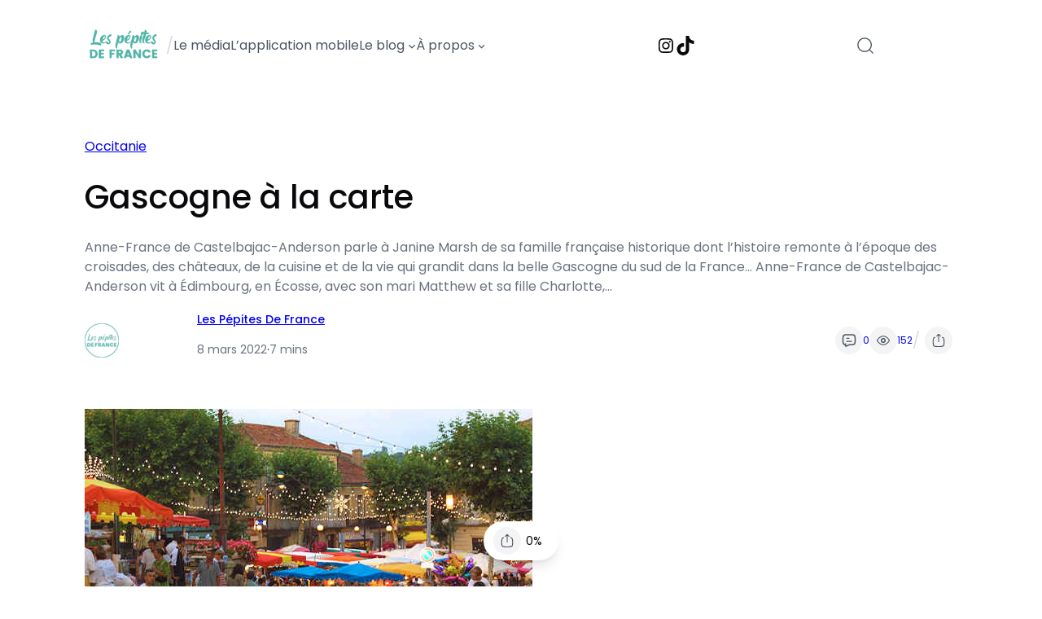

--- FILE ---
content_type: text/html; charset=UTF-8
request_url: https://lespepitesdefrance.com/blog/gascogne-a-la-carte/
body_size: 46091
content:
<!DOCTYPE html>
<html lang="fr-FR">
<head><meta charset="UTF-8" /><script>if(navigator.userAgent.match(/MSIE|Internet Explorer/i)||navigator.userAgent.match(/Trident\/7\..*?rv:11/i)){var href=document.location.href;if(!href.match(/[?&]nowprocket/)){if(href.indexOf("?")==-1){if(href.indexOf("#")==-1){document.location.href=href+"?nowprocket=1"}else{document.location.href=href.replace("#","?nowprocket=1#")}}else{if(href.indexOf("#")==-1){document.location.href=href+"&nowprocket=1"}else{document.location.href=href.replace("#","&nowprocket=1#")}}}}</script><script>(()=>{class RocketLazyLoadScripts{constructor(){this.v="2.0.3",this.userEvents=["keydown","keyup","mousedown","mouseup","mousemove","mouseover","mouseenter","mouseout","mouseleave","touchmove","touchstart","touchend","touchcancel","wheel","click","dblclick","input","visibilitychange"],this.attributeEvents=["onblur","onclick","oncontextmenu","ondblclick","onfocus","onmousedown","onmouseenter","onmouseleave","onmousemove","onmouseout","onmouseover","onmouseup","onmousewheel","onscroll","onsubmit"]}async t(){this.i(),this.o(),/iP(ad|hone)/.test(navigator.userAgent)&&this.h(),this.u(),this.l(this),this.m(),this.k(this),this.p(this),this._(),await Promise.all([this.R(),this.L()]),this.lastBreath=Date.now(),this.S(this),this.P(),this.D(),this.O(),this.M(),await this.C(this.delayedScripts.normal),await this.C(this.delayedScripts.defer),await this.C(this.delayedScripts.async),this.F("domReady"),await this.T(),await this.j(),await this.I(),this.F("windowLoad"),await this.A(),window.dispatchEvent(new Event("rocket-allScriptsLoaded")),this.everythingLoaded=!0,this.lastTouchEnd&&await new Promise((t=>setTimeout(t,500-Date.now()+this.lastTouchEnd))),this.H(),this.F("all"),this.U(),this.W()}i(){this.CSPIssue=sessionStorage.getItem("rocketCSPIssue"),document.addEventListener("securitypolicyviolation",(t=>{this.CSPIssue||"script-src-elem"!==t.violatedDirective||"data"!==t.blockedURI||(this.CSPIssue=!0,sessionStorage.setItem("rocketCSPIssue",!0))}),{isRocket:!0})}o(){window.addEventListener("pageshow",(t=>{this.persisted=t.persisted,this.realWindowLoadedFired=!0}),{isRocket:!0}),window.addEventListener("pagehide",(()=>{this.onFirstUserAction=null}),{isRocket:!0})}h(){let t;function e(e){t=e}window.addEventListener("touchstart",e,{isRocket:!0}),window.addEventListener("touchend",(function i(o){Math.abs(o.changedTouches[0].pageX-t.changedTouches[0].pageX)<10&&Math.abs(o.changedTouches[0].pageY-t.changedTouches[0].pageY)<10&&o.timeStamp-t.timeStamp<200&&(o.target.dispatchEvent(new PointerEvent("click",{target:o.target,bubbles:!0,cancelable:!0,detail:1})),event.preventDefault(),window.removeEventListener("touchstart",e,{isRocket:!0}),window.removeEventListener("touchend",i,{isRocket:!0}))}),{isRocket:!0})}q(t){this.userActionTriggered||("mousemove"!==t.type||this.firstMousemoveIgnored?"keyup"===t.type||"mouseover"===t.type||"mouseout"===t.type||(this.userActionTriggered=!0,this.onFirstUserAction&&this.onFirstUserAction()):this.firstMousemoveIgnored=!0),"click"===t.type&&t.preventDefault(),this.savedUserEvents.length>0&&(t.stopPropagation(),t.stopImmediatePropagation()),"touchstart"===this.lastEvent&&"touchend"===t.type&&(this.lastTouchEnd=Date.now()),"click"===t.type&&(this.lastTouchEnd=0),this.lastEvent=t.type,this.savedUserEvents.push(t)}u(){this.savedUserEvents=[],this.userEventHandler=this.q.bind(this),this.userEvents.forEach((t=>window.addEventListener(t,this.userEventHandler,{passive:!1,isRocket:!0})))}U(){this.userEvents.forEach((t=>window.removeEventListener(t,this.userEventHandler,{passive:!1,isRocket:!0}))),this.savedUserEvents.forEach((t=>{t.target.dispatchEvent(new window[t.constructor.name](t.type,t))}))}m(){this.eventsMutationObserver=new MutationObserver((t=>{const e="return false";for(const i of t){if("attributes"===i.type){const t=i.target.getAttribute(i.attributeName);t&&t!==e&&(i.target.setAttribute("data-rocket-"+i.attributeName,t),i.target["rocket"+i.attributeName]=new Function("event",t),i.target.setAttribute(i.attributeName,e))}"childList"===i.type&&i.addedNodes.forEach((t=>{if(t.nodeType===Node.ELEMENT_NODE)for(const i of t.attributes)this.attributeEvents.includes(i.name)&&i.value&&""!==i.value&&(t.setAttribute("data-rocket-"+i.name,i.value),t["rocket"+i.name]=new Function("event",i.value),t.setAttribute(i.name,e))}))}})),this.eventsMutationObserver.observe(document,{subtree:!0,childList:!0,attributeFilter:this.attributeEvents})}H(){this.eventsMutationObserver.disconnect(),this.attributeEvents.forEach((t=>{document.querySelectorAll("[data-rocket-"+t+"]").forEach((e=>{e.setAttribute(t,e.getAttribute("data-rocket-"+t)),e.removeAttribute("data-rocket-"+t)}))}))}k(t){Object.defineProperty(HTMLElement.prototype,"onclick",{get(){return this.rocketonclick||null},set(e){this.rocketonclick=e,this.setAttribute(t.everythingLoaded?"onclick":"data-rocket-onclick","this.rocketonclick(event)")}})}S(t){function e(e,i){let o=e[i];e[i]=null,Object.defineProperty(e,i,{get:()=>o,set(s){t.everythingLoaded?o=s:e["rocket"+i]=o=s}})}e(document,"onreadystatechange"),e(window,"onload"),e(window,"onpageshow");try{Object.defineProperty(document,"readyState",{get:()=>t.rocketReadyState,set(e){t.rocketReadyState=e},configurable:!0}),document.readyState="loading"}catch(t){console.log("WPRocket DJE readyState conflict, bypassing")}}l(t){this.originalAddEventListener=EventTarget.prototype.addEventListener,this.originalRemoveEventListener=EventTarget.prototype.removeEventListener,this.savedEventListeners=[],EventTarget.prototype.addEventListener=function(e,i,o){o&&o.isRocket||!t.B(e,this)&&!t.userEvents.includes(e)||t.B(e,this)&&!t.userActionTriggered||e.startsWith("rocket-")||t.everythingLoaded?t.originalAddEventListener.call(this,e,i,o):t.savedEventListeners.push({target:this,remove:!1,type:e,func:i,options:o})},EventTarget.prototype.removeEventListener=function(e,i,o){o&&o.isRocket||!t.B(e,this)&&!t.userEvents.includes(e)||t.B(e,this)&&!t.userActionTriggered||e.startsWith("rocket-")||t.everythingLoaded?t.originalRemoveEventListener.call(this,e,i,o):t.savedEventListeners.push({target:this,remove:!0,type:e,func:i,options:o})}}F(t){"all"===t&&(EventTarget.prototype.addEventListener=this.originalAddEventListener,EventTarget.prototype.removeEventListener=this.originalRemoveEventListener),this.savedEventListeners=this.savedEventListeners.filter((e=>{let i=e.type,o=e.target||window;return"domReady"===t&&"DOMContentLoaded"!==i&&"readystatechange"!==i||("windowLoad"===t&&"load"!==i&&"readystatechange"!==i&&"pageshow"!==i||(this.B(i,o)&&(i="rocket-"+i),e.remove?o.removeEventListener(i,e.func,e.options):o.addEventListener(i,e.func,e.options),!1))}))}p(t){let e;function i(e){return t.everythingLoaded?e:e.split(" ").map((t=>"load"===t||t.startsWith("load.")?"rocket-jquery-load":t)).join(" ")}function o(o){function s(e){const s=o.fn[e];o.fn[e]=o.fn.init.prototype[e]=function(){return this[0]===window&&t.userActionTriggered&&("string"==typeof arguments[0]||arguments[0]instanceof String?arguments[0]=i(arguments[0]):"object"==typeof arguments[0]&&Object.keys(arguments[0]).forEach((t=>{const e=arguments[0][t];delete arguments[0][t],arguments[0][i(t)]=e}))),s.apply(this,arguments),this}}if(o&&o.fn&&!t.allJQueries.includes(o)){const e={DOMContentLoaded:[],"rocket-DOMContentLoaded":[]};for(const t in e)document.addEventListener(t,(()=>{e[t].forEach((t=>t()))}),{isRocket:!0});o.fn.ready=o.fn.init.prototype.ready=function(i){function s(){parseInt(o.fn.jquery)>2?setTimeout((()=>i.bind(document)(o))):i.bind(document)(o)}return t.realDomReadyFired?!t.userActionTriggered||t.fauxDomReadyFired?s():e["rocket-DOMContentLoaded"].push(s):e.DOMContentLoaded.push(s),o([])},s("on"),s("one"),s("off"),t.allJQueries.push(o)}e=o}t.allJQueries=[],o(window.jQuery),Object.defineProperty(window,"jQuery",{get:()=>e,set(t){o(t)}})}P(){const t=new Map;document.write=document.writeln=function(e){const i=document.currentScript,o=document.createRange(),s=i.parentElement;let n=t.get(i);void 0===n&&(n=i.nextSibling,t.set(i,n));const c=document.createDocumentFragment();o.setStart(c,0),c.appendChild(o.createContextualFragment(e)),s.insertBefore(c,n)}}async R(){return new Promise((t=>{this.userActionTriggered?t():this.onFirstUserAction=t}))}async L(){return new Promise((t=>{document.addEventListener("DOMContentLoaded",(()=>{this.realDomReadyFired=!0,t()}),{isRocket:!0})}))}async I(){return this.realWindowLoadedFired?Promise.resolve():new Promise((t=>{window.addEventListener("load",t,{isRocket:!0})}))}M(){this.pendingScripts=[];this.scriptsMutationObserver=new MutationObserver((t=>{for(const e of t)e.addedNodes.forEach((t=>{"SCRIPT"!==t.tagName||t.noModule||t.isWPRocket||this.pendingScripts.push({script:t,promise:new Promise((e=>{const i=()=>{const i=this.pendingScripts.findIndex((e=>e.script===t));i>=0&&this.pendingScripts.splice(i,1),e()};t.addEventListener("load",i,{isRocket:!0}),t.addEventListener("error",i,{isRocket:!0}),setTimeout(i,1e3)}))})}))})),this.scriptsMutationObserver.observe(document,{childList:!0,subtree:!0})}async j(){await this.J(),this.pendingScripts.length?(await this.pendingScripts[0].promise,await this.j()):this.scriptsMutationObserver.disconnect()}D(){this.delayedScripts={normal:[],async:[],defer:[]},document.querySelectorAll("script[type$=rocketlazyloadscript]").forEach((t=>{t.hasAttribute("data-rocket-src")?t.hasAttribute("async")&&!1!==t.async?this.delayedScripts.async.push(t):t.hasAttribute("defer")&&!1!==t.defer||"module"===t.getAttribute("data-rocket-type")?this.delayedScripts.defer.push(t):this.delayedScripts.normal.push(t):this.delayedScripts.normal.push(t)}))}async _(){await this.L();let t=[];document.querySelectorAll("script[type$=rocketlazyloadscript][data-rocket-src]").forEach((e=>{let i=e.getAttribute("data-rocket-src");if(i&&!i.startsWith("data:")){i.startsWith("//")&&(i=location.protocol+i);try{const o=new URL(i).origin;o!==location.origin&&t.push({src:o,crossOrigin:e.crossOrigin||"module"===e.getAttribute("data-rocket-type")})}catch(t){}}})),t=[...new Map(t.map((t=>[JSON.stringify(t),t]))).values()],this.N(t,"preconnect")}async $(t){if(await this.G(),!0!==t.noModule||!("noModule"in HTMLScriptElement.prototype))return new Promise((e=>{let i;function o(){(i||t).setAttribute("data-rocket-status","executed"),e()}try{if(navigator.userAgent.includes("Firefox/")||""===navigator.vendor||this.CSPIssue)i=document.createElement("script"),[...t.attributes].forEach((t=>{let e=t.nodeName;"type"!==e&&("data-rocket-type"===e&&(e="type"),"data-rocket-src"===e&&(e="src"),i.setAttribute(e,t.nodeValue))})),t.text&&(i.text=t.text),t.nonce&&(i.nonce=t.nonce),i.hasAttribute("src")?(i.addEventListener("load",o,{isRocket:!0}),i.addEventListener("error",(()=>{i.setAttribute("data-rocket-status","failed-network"),e()}),{isRocket:!0}),setTimeout((()=>{i.isConnected||e()}),1)):(i.text=t.text,o()),i.isWPRocket=!0,t.parentNode.replaceChild(i,t);else{const i=t.getAttribute("data-rocket-type"),s=t.getAttribute("data-rocket-src");i?(t.type=i,t.removeAttribute("data-rocket-type")):t.removeAttribute("type"),t.addEventListener("load",o,{isRocket:!0}),t.addEventListener("error",(i=>{this.CSPIssue&&i.target.src.startsWith("data:")?(console.log("WPRocket: CSP fallback activated"),t.removeAttribute("src"),this.$(t).then(e)):(t.setAttribute("data-rocket-status","failed-network"),e())}),{isRocket:!0}),s?(t.fetchPriority="high",t.removeAttribute("data-rocket-src"),t.src=s):t.src="data:text/javascript;base64,"+window.btoa(unescape(encodeURIComponent(t.text)))}}catch(i){t.setAttribute("data-rocket-status","failed-transform"),e()}}));t.setAttribute("data-rocket-status","skipped")}async C(t){const e=t.shift();return e?(e.isConnected&&await this.$(e),this.C(t)):Promise.resolve()}O(){this.N([...this.delayedScripts.normal,...this.delayedScripts.defer,...this.delayedScripts.async],"preload")}N(t,e){this.trash=this.trash||[];let i=!0;var o=document.createDocumentFragment();t.forEach((t=>{const s=t.getAttribute&&t.getAttribute("data-rocket-src")||t.src;if(s&&!s.startsWith("data:")){const n=document.createElement("link");n.href=s,n.rel=e,"preconnect"!==e&&(n.as="script",n.fetchPriority=i?"high":"low"),t.getAttribute&&"module"===t.getAttribute("data-rocket-type")&&(n.crossOrigin=!0),t.crossOrigin&&(n.crossOrigin=t.crossOrigin),t.integrity&&(n.integrity=t.integrity),t.nonce&&(n.nonce=t.nonce),o.appendChild(n),this.trash.push(n),i=!1}})),document.head.appendChild(o)}W(){this.trash.forEach((t=>t.remove()))}async T(){try{document.readyState="interactive"}catch(t){}this.fauxDomReadyFired=!0;try{await this.G(),document.dispatchEvent(new Event("rocket-readystatechange")),await this.G(),document.rocketonreadystatechange&&document.rocketonreadystatechange(),await this.G(),document.dispatchEvent(new Event("rocket-DOMContentLoaded")),await this.G(),window.dispatchEvent(new Event("rocket-DOMContentLoaded"))}catch(t){console.error(t)}}async A(){try{document.readyState="complete"}catch(t){}try{await this.G(),document.dispatchEvent(new Event("rocket-readystatechange")),await this.G(),document.rocketonreadystatechange&&document.rocketonreadystatechange(),await this.G(),window.dispatchEvent(new Event("rocket-load")),await this.G(),window.rocketonload&&window.rocketonload(),await this.G(),this.allJQueries.forEach((t=>t(window).trigger("rocket-jquery-load"))),await this.G();const t=new Event("rocket-pageshow");t.persisted=this.persisted,window.dispatchEvent(t),await this.G(),window.rocketonpageshow&&window.rocketonpageshow({persisted:this.persisted})}catch(t){console.error(t)}}async G(){Date.now()-this.lastBreath>45&&(await this.J(),this.lastBreath=Date.now())}async J(){return document.hidden?new Promise((t=>setTimeout(t))):new Promise((t=>requestAnimationFrame(t)))}B(t,e){return e===document&&"readystatechange"===t||(e===document&&"DOMContentLoaded"===t||(e===window&&"DOMContentLoaded"===t||(e===window&&"load"===t||e===window&&"pageshow"===t)))}static run(){(new RocketLazyLoadScripts).t()}}RocketLazyLoadScripts.run()})();</script>
	
	<meta name="viewport" content="width=device-width, initial-scale=1" />
<meta name='robots' content='index, follow, max-image-preview:large, max-snippet:-1, max-video-preview:-1' />
	<style>img:is([sizes="auto" i], [sizes^="auto," i]) { contain-intrinsic-size: 3000px 1500px }</style>
	
	<!-- This site is optimized with the Yoast SEO plugin v24.8.1 - https://yoast.com/wordpress/plugins/seo/ -->
	<link rel="canonical" href="https://lespepitesdefrance.com/blog/gascogne-a-la-carte/" />
	<meta property="og:locale" content="fr_FR" />
	<meta property="og:type" content="article" />
	<meta property="og:title" content="Gascogne à la carte - Les Pépites de France" />
	<meta property="og:description" content="Anne-France de Castelbajac-Anderson parle à Janine Marsh de sa famille française historique dont l&rsquo;histoire remonte à l&rsquo;époque des croisades, des châteaux, de la cuisine et de la vie qui grandit dans la belle Gascogne du sud de la France… Anne-France de Castelbajac-Anderson vit à Édimbourg, en Écosse, avec son mari Matthew et sa fille Charlotte, [&hellip;]" />
	<meta property="og:url" content="https://lespepitesdefrance.com/blog/gascogne-a-la-carte/" />
	<meta property="og:site_name" content="Les Pépites de France" />
	<meta property="article:publisher" content="https://www.facebook.com/lespepitesdefrance.fr" />
	<meta property="article:published_time" content="2022-03-08T06:14:13+00:00" />
	<meta property="og:image" content="https://lespepitesdefrance.com/wp-content/uploads/2022/02/1646031725_Faites-le-tour-de-la-Gascogne-gastronomique-et-decouvrez-le.jpg" />
	<meta property="og:image:width" content="550" />
	<meta property="og:image:height" content="300" />
	<meta property="og:image:type" content="image/jpeg" />
	<meta name="author" content="Les Pépites de France" />
	<meta name="twitter:card" content="summary_large_image" />
	<meta name="twitter:label1" content="Écrit par" />
	<meta name="twitter:data1" content="Les Pépites de France" />
	<meta name="twitter:label2" content="Durée de lecture estimée" />
	<meta name="twitter:data2" content="6 minutes" />
	<script type="application/ld+json" class="yoast-schema-graph">{"@context":"https://schema.org","@graph":[{"@type":"Article","@id":"https://lespepitesdefrance.com/blog/gascogne-a-la-carte/#article","isPartOf":{"@id":"https://lespepitesdefrance.com/blog/gascogne-a-la-carte/"},"author":{"name":"Les Pépites de France","@id":"https://lespepitesdefrance.com/#/schema/person/6608e08ac5f14857a2a39711a94c5585"},"headline":"Gascogne à la carte","datePublished":"2022-03-08T06:14:13+00:00","mainEntityOfPage":{"@id":"https://lespepitesdefrance.com/blog/gascogne-a-la-carte/"},"wordCount":1255,"commentCount":0,"publisher":{"@id":"https://lespepitesdefrance.com/#organization"},"image":{"@id":"https://lespepitesdefrance.com/blog/gascogne-a-la-carte/#primaryimage"},"thumbnailUrl":"https://lespepitesdefrance.com/wp-content/uploads/2022/02/1646031725_Faites-le-tour-de-la-Gascogne-gastronomique-et-decouvrez-le.jpg","keywords":["Carte","Gascogne"],"articleSection":["Occitanie"],"inLanguage":"fr-FR","potentialAction":[{"@type":"CommentAction","name":"Comment","target":["https://lespepitesdefrance.com/blog/gascogne-a-la-carte/#respond"]}]},{"@type":"WebPage","@id":"https://lespepitesdefrance.com/blog/gascogne-a-la-carte/","url":"https://lespepitesdefrance.com/blog/gascogne-a-la-carte/","name":"Gascogne à la carte - Les Pépites de France","isPartOf":{"@id":"https://lespepitesdefrance.com/#website"},"primaryImageOfPage":{"@id":"https://lespepitesdefrance.com/blog/gascogne-a-la-carte/#primaryimage"},"image":{"@id":"https://lespepitesdefrance.com/blog/gascogne-a-la-carte/#primaryimage"},"thumbnailUrl":"https://lespepitesdefrance.com/wp-content/uploads/2022/02/1646031725_Faites-le-tour-de-la-Gascogne-gastronomique-et-decouvrez-le.jpg","datePublished":"2022-03-08T06:14:13+00:00","breadcrumb":{"@id":"https://lespepitesdefrance.com/blog/gascogne-a-la-carte/#breadcrumb"},"inLanguage":"fr-FR","potentialAction":[{"@type":"ReadAction","target":["https://lespepitesdefrance.com/blog/gascogne-a-la-carte/"]}]},{"@type":"ImageObject","inLanguage":"fr-FR","@id":"https://lespepitesdefrance.com/blog/gascogne-a-la-carte/#primaryimage","url":"https://lespepitesdefrance.com/wp-content/uploads/2022/02/1646031725_Faites-le-tour-de-la-Gascogne-gastronomique-et-decouvrez-le.jpg","contentUrl":"https://lespepitesdefrance.com/wp-content/uploads/2022/02/1646031725_Faites-le-tour-de-la-Gascogne-gastronomique-et-decouvrez-le.jpg","width":550,"height":300,"caption":"Faites le tour de la Gascogne gastronomique et découvrez le paradis des gourmands"},{"@type":"BreadcrumbList","@id":"https://lespepitesdefrance.com/blog/gascogne-a-la-carte/#breadcrumb","itemListElement":[{"@type":"ListItem","position":1,"name":"Accueil","item":"https://lespepitesdefrance.com/"},{"@type":"ListItem","position":2,"name":"Gascogne à la carte"}]},{"@type":"WebSite","@id":"https://lespepitesdefrance.com/#website","url":"https://lespepitesdefrance.com/","name":"Les Pépites de France","description":"Le média qui reconnecte les français à leur patrimoine.","publisher":{"@id":"https://lespepitesdefrance.com/#organization"},"potentialAction":[{"@type":"SearchAction","target":{"@type":"EntryPoint","urlTemplate":"https://lespepitesdefrance.com/?s={search_term_string}"},"query-input":{"@type":"PropertyValueSpecification","valueRequired":true,"valueName":"search_term_string"}}],"inLanguage":"fr-FR"},{"@type":"Organization","@id":"https://lespepitesdefrance.com/#organization","name":"Les Pépites de France","url":"https://lespepitesdefrance.com/","logo":{"@type":"ImageObject","inLanguage":"fr-FR","@id":"https://lespepitesdefrance.com/#/schema/logo/image/","url":"https://lespepitesdefrance.com/wp-content/uploads/2024/07/Logo-Rond-bleu-texte-blanc.png","contentUrl":"https://lespepitesdefrance.com/wp-content/uploads/2024/07/Logo-Rond-bleu-texte-blanc.png","width":1024,"height":1024,"caption":"Les Pépites de France"},"image":{"@id":"https://lespepitesdefrance.com/#/schema/logo/image/"},"sameAs":["https://www.facebook.com/lespepitesdefrance.fr","https://www.instagram.com/lespepitesdefrance/"]},{"@type":"Person","@id":"https://lespepitesdefrance.com/#/schema/person/6608e08ac5f14857a2a39711a94c5585","name":"Les Pépites de France","image":{"@type":"ImageObject","inLanguage":"fr-FR","@id":"https://lespepitesdefrance.com/#/schema/person/image/","url":"https://secure.gravatar.com/avatar/07b5d08f4a839aec0f36a2a06d305c4c2a38644e70eef887670e7bb4de140c3f?s=96&d=mm&r=g","contentUrl":"https://secure.gravatar.com/avatar/07b5d08f4a839aec0f36a2a06d305c4c2a38644e70eef887670e7bb4de140c3f?s=96&d=mm&r=g","caption":"Les Pépites de France"},"description":"L'équipe des Pépites de France.","sameAs":["https://lespepitesdefrance.com"],"url":"https://lespepitesdefrance.com/blog/auteur/pepites/"}]}</script>
	<!-- / Yoast SEO plugin. -->


<title>Gascogne à la carte - Les Pépites de France</title>
<link rel="alternate" type="application/rss+xml" title="Les Pépites de France &raquo; Flux" href="https://lespepitesdefrance.com/feed/" />
<link rel="alternate" type="application/rss+xml" title="Les Pépites de France &raquo; Flux des commentaires" href="https://lespepitesdefrance.com/comments/feed/" />
<script type="rocketlazyloadscript">
window._wpemojiSettings = {"baseUrl":"https:\/\/s.w.org\/images\/core\/emoji\/16.0.1\/72x72\/","ext":".png","svgUrl":"https:\/\/s.w.org\/images\/core\/emoji\/16.0.1\/svg\/","svgExt":".svg","source":{"concatemoji":"https:\/\/lespepitesdefrance.com\/wp-includes\/js\/wp-emoji-release.min.js?ver=a1b882011b1a921dc91dab817ebaa612"}};
/*! This file is auto-generated */
!function(s,n){var o,i,e;function c(e){try{var t={supportTests:e,timestamp:(new Date).valueOf()};sessionStorage.setItem(o,JSON.stringify(t))}catch(e){}}function p(e,t,n){e.clearRect(0,0,e.canvas.width,e.canvas.height),e.fillText(t,0,0);var t=new Uint32Array(e.getImageData(0,0,e.canvas.width,e.canvas.height).data),a=(e.clearRect(0,0,e.canvas.width,e.canvas.height),e.fillText(n,0,0),new Uint32Array(e.getImageData(0,0,e.canvas.width,e.canvas.height).data));return t.every(function(e,t){return e===a[t]})}function u(e,t){e.clearRect(0,0,e.canvas.width,e.canvas.height),e.fillText(t,0,0);for(var n=e.getImageData(16,16,1,1),a=0;a<n.data.length;a++)if(0!==n.data[a])return!1;return!0}function f(e,t,n,a){switch(t){case"flag":return n(e,"\ud83c\udff3\ufe0f\u200d\u26a7\ufe0f","\ud83c\udff3\ufe0f\u200b\u26a7\ufe0f")?!1:!n(e,"\ud83c\udde8\ud83c\uddf6","\ud83c\udde8\u200b\ud83c\uddf6")&&!n(e,"\ud83c\udff4\udb40\udc67\udb40\udc62\udb40\udc65\udb40\udc6e\udb40\udc67\udb40\udc7f","\ud83c\udff4\u200b\udb40\udc67\u200b\udb40\udc62\u200b\udb40\udc65\u200b\udb40\udc6e\u200b\udb40\udc67\u200b\udb40\udc7f");case"emoji":return!a(e,"\ud83e\udedf")}return!1}function g(e,t,n,a){var r="undefined"!=typeof WorkerGlobalScope&&self instanceof WorkerGlobalScope?new OffscreenCanvas(300,150):s.createElement("canvas"),o=r.getContext("2d",{willReadFrequently:!0}),i=(o.textBaseline="top",o.font="600 32px Arial",{});return e.forEach(function(e){i[e]=t(o,e,n,a)}),i}function t(e){var t=s.createElement("script");t.src=e,t.defer=!0,s.head.appendChild(t)}"undefined"!=typeof Promise&&(o="wpEmojiSettingsSupports",i=["flag","emoji"],n.supports={everything:!0,everythingExceptFlag:!0},e=new Promise(function(e){s.addEventListener("DOMContentLoaded",e,{once:!0})}),new Promise(function(t){var n=function(){try{var e=JSON.parse(sessionStorage.getItem(o));if("object"==typeof e&&"number"==typeof e.timestamp&&(new Date).valueOf()<e.timestamp+604800&&"object"==typeof e.supportTests)return e.supportTests}catch(e){}return null}();if(!n){if("undefined"!=typeof Worker&&"undefined"!=typeof OffscreenCanvas&&"undefined"!=typeof URL&&URL.createObjectURL&&"undefined"!=typeof Blob)try{var e="postMessage("+g.toString()+"("+[JSON.stringify(i),f.toString(),p.toString(),u.toString()].join(",")+"));",a=new Blob([e],{type:"text/javascript"}),r=new Worker(URL.createObjectURL(a),{name:"wpTestEmojiSupports"});return void(r.onmessage=function(e){c(n=e.data),r.terminate(),t(n)})}catch(e){}c(n=g(i,f,p,u))}t(n)}).then(function(e){for(var t in e)n.supports[t]=e[t],n.supports.everything=n.supports.everything&&n.supports[t],"flag"!==t&&(n.supports.everythingExceptFlag=n.supports.everythingExceptFlag&&n.supports[t]);n.supports.everythingExceptFlag=n.supports.everythingExceptFlag&&!n.supports.flag,n.DOMReady=!1,n.readyCallback=function(){n.DOMReady=!0}}).then(function(){return e}).then(function(){var e;n.supports.everything||(n.readyCallback(),(e=n.source||{}).concatemoji?t(e.concatemoji):e.wpemoji&&e.twemoji&&(t(e.twemoji),t(e.wpemoji)))}))}((window,document),window._wpemojiSettings);
</script>
<!-- lespepitesdefrance.com is managing ads with Advanced Ads 2.0.7 – https://wpadvancedads.com/ --><!--noptimize--><script type="rocketlazyloadscript" id="lespe-ready">
			window.advanced_ads_ready=function(e,a){a=a||"complete";var d=function(e){return"interactive"===a?"loading"!==e:"complete"===e};d(document.readyState)?e():document.addEventListener("readystatechange",(function(a){d(a.target.readyState)&&e()}),{once:"interactive"===a})},window.advanced_ads_ready_queue=window.advanced_ads_ready_queue||[];		</script>
		<!--/noptimize--><style id='wp-block-site-logo-inline-css'>
.wp-block-site-logo{box-sizing:border-box;line-height:0}.wp-block-site-logo a{display:inline-block;line-height:0}.wp-block-site-logo.is-default-size img{height:auto;width:120px}.wp-block-site-logo img{height:auto;max-width:100%}.wp-block-site-logo a,.wp-block-site-logo img{border-radius:inherit}.wp-block-site-logo.aligncenter{margin-left:auto;margin-right:auto;text-align:center}:root :where(.wp-block-site-logo.is-style-rounded){border-radius:9999px}
</style>
<style id='wp-block-paragraph-inline-css'>
.is-small-text{font-size:.875em}.is-regular-text{font-size:1em}.is-large-text{font-size:2.25em}.is-larger-text{font-size:3em}.has-drop-cap:not(:focus):first-letter{float:left;font-size:8.4em;font-style:normal;font-weight:100;line-height:.68;margin:.05em .1em 0 0;text-transform:uppercase}body.rtl .has-drop-cap:not(:focus):first-letter{float:none;margin-left:.1em}p.has-drop-cap.has-background{overflow:hidden}:root :where(p.has-background){padding:1.25em 2.375em}:where(p.has-text-color:not(.has-link-color)) a{color:inherit}p.has-text-align-left[style*="writing-mode:vertical-lr"],p.has-text-align-right[style*="writing-mode:vertical-rl"]{rotate:180deg}
</style>
<style id='wp-block-navigation-link-inline-css'>
.wp-block-navigation .wp-block-navigation-item__label{overflow-wrap:break-word}.wp-block-navigation .wp-block-navigation-item__description{display:none}.link-ui-tools{border-top:1px solid #f0f0f0;padding:8px}.link-ui-block-inserter{padding-top:8px}.link-ui-block-inserter__back{margin-left:8px;text-transform:uppercase}

				.is-style-arrow-link .wp-block-navigation-item__label:after {
					content: "\2197";
					padding-inline-start: 0.25rem;
					vertical-align: middle;
					text-decoration: none;
					display: inline-block;
				}
</style>
<style id='wp-block-navigation-submenu-inline-css'>

					.wp-block-navigation__responsive-container:not(.is-menu-open) .is-style-rounded .wp-block-navigation__submenu-container {
						border-radius: 8px; 
						box-shadow: 0 20px 25px -5px rgb(0 0 0 / 0.1), 0 8px 10px -6px rgb(0 0 0 / 0.1);
						padding: 0.5rem 0.25rem;
					}	
					.wp-block-navigation:not(.has-background) .is-style-rounded .wp-block-navigation__submenu-container {
						border: 1px solid var(--wp--preset--color--shadcn-border);
					}
					.wp-block-navigation .is-style-rounded .wp-block-navigation-item {
						background-color: unset;
						border-radius: 4px; 
					}
					.wp-block-navigation .wp-block-navigation__submenu-container .wp-block-navigation-item.open-on-click button.wp-block-navigation-item__content {
						padding: 0.5em 1em;
					}
					.wp-block-navigation .is-style-rounded .wp-block-navigation-item > a.wp-block-navigation-item__content:hover {
						text-decoration: none;
					}
					.wp-block-navigation .is-style-rounded .wp-block-navigation-item:hover {
						background-color: var(--wp--preset--color--shadcn-accent);
					}
				
</style>
<link rel='stylesheet' id='wp-block-navigation-css' href='https://lespepitesdefrance.com/wp-includes/blocks/navigation/style.min.css?ver=a1b882011b1a921dc91dab817ebaa612' media='all' />
<style id='wp-block-group-inline-css'>
.wp-block-group{box-sizing:border-box}:where(.wp-block-group.wp-block-group-is-layout-constrained){position:relative}
</style>
<style id='enable-linked-groups-block-styles-inline-css'>
/*!************************************************************************************************************************************************************************************************************************************************************!*\
  !*** css ./node_modules/css-loader/dist/cjs.js??ruleSet[1].rules[4].use[1]!./node_modules/postcss-loader/dist/cjs.js??ruleSet[1].rules[4].use[2]!./node_modules/sass-loader/dist/cjs.js??ruleSet[1].rules[4].use[3]!./src/enable-linked-groups/style.scss ***!
  \************************************************************************************************************************************************************************************************************************************************************/
.wp-block-group.is-linked {
  position: relative;
}
.wp-block-group.is-linked:not(.block-editor-block-list__block) > :nth-child(2) {
  margin-block-start: 0;
}
.wp-block-group.is-linked a.wp-block-group__link {
  position: absolute;
  bottom: 0;
  left: 0;
  width: 100%;
  height: 100%;
  z-index: 3;
  text-decoration: none !important;
}
.wp-block-group.is-linked .wp-block-button,
.wp-block-group.is-linked button,
.wp-block-group.is-linked a {
  position: relative;
  z-index: 4;
}

/*# sourceMappingURL=style-index.css.map*/
</style>
<link rel='stylesheet' id='wp-block-social-links-css' href='https://lespepitesdefrance.com/wp-includes/blocks/social-links/style.min.css?ver=a1b882011b1a921dc91dab817ebaa612' media='all' />
<link data-minify="1" rel='stylesheet' id='outermost-icon-block-style-css' href='https://lespepitesdefrance.com/wp-content/cache/min/1/wp-content/plugins/icon-block/build/style.css?ver=1766409289' media='all' />
<style id='block-visibility-screen-size-styles-inline-css'>
/* Large screens (desktops, 992px and up) */
@media ( min-width: 992px ) {
	.block-visibility-hide-large-screen {
		display: none !important;
	}
}

/* Medium screens (tablets, between 768px and 992px) */
@media ( min-width: 768px ) and ( max-width: 991.98px ) {
	.block-visibility-hide-medium-screen {
		display: none !important;
	}
}

/* Small screens (mobile devices, less than 768px) */
@media ( max-width: 767.98px ) {
	.block-visibility-hide-small-screen {
		display: none !important;
	}
}
</style>
<link rel='stylesheet' id='wp-block-search-css' href='https://lespepitesdefrance.com/wp-includes/blocks/search/style.min.css?ver=a1b882011b1a921dc91dab817ebaa612' media='all' />
<link data-minify="1" rel='stylesheet' id='cloudcatch-light-modal-block-style-css' href='https://lespepitesdefrance.com/wp-content/cache/min/1/wp-content/plugins/light-modal-block/build/style-index.css?ver=1766409317' media='all' />
<style id='ncmfse-post-media-play-button-style-inline-css'>
/*!********************************************************************************************************************************************************************************************************************************************************************!*\
  !*** css ./node_modules/css-loader/dist/cjs.js??ruleSet[1].rules[4].use[1]!./node_modules/postcss-loader/dist/cjs.js??ruleSet[1].rules[4].use[2]!./node_modules/sass-loader/dist/cjs.js??ruleSet[1].rules[4].use[3]!./src/post-media-play-button-block/style.scss ***!
  \********************************************************************************************************************************************************************************************************************************************************************/
.wp-block-ncmfse-post-media-play-button {
  display: inline-flex;
  padding: 0.875rem;
  border-radius: 99px;
  color: #fff;
  background-color: var(--wp--preset--color--shadcn-primary);
  position: relative;
  z-index: 4;
  font-size: 1rem;
  cursor: pointer;
}
.wp-block-ncmfse-post-media-play-button svg {
  width: 1.5em;
  height: 1.5em;
  fill: currentColor;
  color: currentColor;
  display: block;
}

/*# sourceMappingURL=style-index.css.map*/
</style>
<style id='wp-block-post-terms-inline-css'>
.wp-block-post-terms{box-sizing:border-box}.wp-block-post-terms .wp-block-post-terms__separator{white-space:pre-wrap}

				.wp-block-post-terms.is-style-pill a,
				.wp-block-post-terms.is-style-pill span:not([class], [data-rich-text-placeholder]) {
					display: inline-block;
					background-color: var(--wp--preset--color--shadcn-accent);
					padding: 0.25rem 0.625rem;
					border-radius: 99px;
					font-weight: 500;
				}
				.wp-block-post-terms.is-style-pill {
					display: inline-flex;
					flex-wrap: wrap;
					row-gap: 0.5rem;
					column-gap: 0.125rem;
				}
				.wp-block-post-terms.is-style-pill a:hover {
					background-color: var(--wp--preset--color--shadcn-accent-lighter);
					text-decoration: none;
				}

				.wp-block-post-terms.is-style-rounded a,
				.wp-block-post-terms.is-style-rounded span:not([class], [data-rich-text-placeholder]) {
					display: inline-block;
					background-color: var(--wp--preset--color--shadcn-accent);
					padding: 0.25rem 0.625rem;
					border-radius: 8px;
					font-weight: 500;
				}
				.wp-block-post-terms.is-style-rounded {
					display: inline-flex;
					flex-wrap: wrap;
					row-gap: 0.5rem;
					column-gap: 0.125rem;
				}
				.wp-block-post-terms.is-style-rounded a:hover {
					background-color: var(--wp--preset--color--shadcn-accent-lighter);
					text-decoration: none;
				}
.wp-block-post-terms.is-style-underline a{text-decoration: underline;}
</style>
<style id='wp-block-post-title-inline-css'>
.wp-block-post-title{box-sizing:border-box;word-break:break-word}.wp-block-post-title :where(a){display:inline-block;font-family:inherit;font-size:inherit;font-style:inherit;font-weight:inherit;letter-spacing:inherit;line-height:inherit;text-decoration:inherit}
</style>
<style id='wp-block-post-excerpt-inline-css'>
:where(.wp-block-post-excerpt){box-sizing:border-box;margin-bottom:var(--wp--style--block-gap);margin-top:var(--wp--style--block-gap)}.wp-block-post-excerpt__excerpt{margin-bottom:0;margin-top:0}.wp-block-post-excerpt__more-text{margin-bottom:0;margin-top:var(--wp--style--block-gap)}.wp-block-post-excerpt__more-link{display:inline-block}
</style>
<style id='wp-block-separator-inline-css'>
@charset "UTF-8";.wp-block-separator{border:none;border-top:2px solid}:root :where(.wp-block-separator.is-style-dots){height:auto;line-height:1;text-align:center}:root :where(.wp-block-separator.is-style-dots):before{color:currentColor;content:"···";font-family:serif;font-size:1.5em;letter-spacing:2em;padding-left:2em}.wp-block-separator.is-style-dots{background:none!important;border:none!important}
</style>
<style id='wp-block-avatar-inline-css'>
.wp-block-avatar{line-height:0}.wp-block-avatar,.wp-block-avatar img{box-sizing:border-box}.wp-block-avatar.aligncenter{text-align:center}
</style>
<style id='wp-block-post-author-name-inline-css'>
.wp-block-post-author-name{box-sizing:border-box}
</style>
<style id='wp-block-post-date-inline-css'>
.wp-block-post-date{box-sizing:border-box}
</style>
<style id='ncmfse-reading-time-style-inline-css'>
/*!**********************************************************************************************************************************************************************************************************************************************************!*\
  !*** css ./node_modules/css-loader/dist/cjs.js??ruleSet[1].rules[4].use[1]!./node_modules/postcss-loader/dist/cjs.js??ruleSet[1].rules[4].use[2]!./node_modules/sass-loader/dist/cjs.js??ruleSet[1].rules[4].use[3]!./src/reading-time-block/style.scss ***!
  \**********************************************************************************************************************************************************************************************************************************************************/
.wp-block-ncmfse-reading-time {
  font-size: var(--wp--preset--font-size--xs);
}

.reading-time {
  display: inline-block;
}
@media screen and (max-width: 600px) {
  .reading-time {
    display: none;
  }
}

.reading-time-mobile {
  display: none;
}
@media screen and (max-width: 600px) {
  .reading-time-mobile {
    display: inline-block;
  }
}

/*# sourceMappingURL=style-index.css.map*/
</style>
<style id='ncmfse-comment-count-btn-style-inline-css'>
/*!******************************************************************************************************************************************************************************************************************************************************************!*\
  !*** css ./node_modules/css-loader/dist/cjs.js??ruleSet[1].rules[4].use[1]!./node_modules/postcss-loader/dist/cjs.js??ruleSet[1].rules[4].use[2]!./node_modules/sass-loader/dist/cjs.js??ruleSet[1].rules[4].use[3]!./src/comment-count-button-block/style.scss ***!
  \******************************************************************************************************************************************************************************************************************************************************************/


</style>
<style id='ncmfse-view-count-btn-style-inline-css'>
/*!***************************************************************************************************************************************************************************************************************************************************************!*\
  !*** css ./node_modules/css-loader/dist/cjs.js??ruleSet[1].rules[4].use[1]!./node_modules/postcss-loader/dist/cjs.js??ruleSet[1].rules[4].use[2]!./node_modules/sass-loader/dist/cjs.js??ruleSet[1].rules[4].use[3]!./src/view-count-button-block/style.scss ***!
  \***************************************************************************************************************************************************************************************************************************************************************/


</style>
<style id='ncmfse-dropdown-menu-trigger-style-inline-css'>
/*!*******************************************************************************************************************************************************************************************************************************************************************!*\
  !*** css ./node_modules/css-loader/dist/cjs.js??ruleSet[1].rules[4].use[1]!./node_modules/postcss-loader/dist/cjs.js??ruleSet[1].rules[4].use[2]!./node_modules/sass-loader/dist/cjs.js??ruleSet[1].rules[4].use[3]!./src/dropdown-menu-trigger-block/style.scss ***!
  \*******************************************************************************************************************************************************************************************************************************************************************/
.wp-block-ncmfse-dropdown-menu-trigger {
  background-color: initial;
  border: none;
  color: currentColor;
  font-family: inherit;
  font-size: inherit;
  font-style: inherit;
  font-weight: inherit;
  letter-spacing: inherit;
  line-height: inherit;
  text-align: left;
  text-transform: inherit;
  padding-inline: 0;
  cursor: pointer;
  display: flex;
}
.wp-block-ncmfse-dropdown-menu-trigger:focus {
  outline: none;
}

/*# sourceMappingURL=style-index.css.map*/
</style>
<link data-minify="1" rel='stylesheet' id='outermost-social-sharing-style-css' href='https://lespepitesdefrance.com/wp-content/cache/min/1/wp-content/plugins/social-sharing-block/build/social-sharing/style-index.css?ver=1766409317' media='all' />
<link data-minify="1" rel='stylesheet' id='ncmfse-dropdown-menu-content-style-css' href='https://lespepitesdefrance.com/wp-content/cache/min/1/wp-content/plugins/ncmaz-fse-core/build/dropdown-menu-content-block/style-index.css?ver=1766409317' media='all' />
<style id='ncmfse-dropdown-menu-style-inline-css'>
/*!***********************************************************************************************************************************************************************************************************************************************************!*\
  !*** css ./node_modules/css-loader/dist/cjs.js??ruleSet[1].rules[4].use[1]!./node_modules/postcss-loader/dist/cjs.js??ruleSet[1].rules[4].use[2]!./node_modules/sass-loader/dist/cjs.js??ruleSet[1].rules[4].use[3]!./src/dropdown-menu-block/style.scss ***!
  \***********************************************************************************************************************************************************************************************************************************************************/
.wp-block-ncmfse-dropdown-menu {
  position: relative;
  display: flex;
}
.wp-block-ncmfse-dropdown-menu:focus {
  outline: none;
}
.wp-block-ncmfse-dropdown-menu.is-selected .wp-block-ncmfse-dropdown-menu-content {
  height: auto;
  opacity: 1;
  overflow: visible;
  visibility: visible;
  width: auto;
}
.wp-block-ncmfse-dropdown-menu hr {
  width: 100%;
  color: var(--wp--preset--color--shadcn-border);
  margin-left: 0.25rem;
  margin-right: 0.25rem;
}

/*# sourceMappingURL=style-index.css.map*/
</style>
<style id='ncmfse-post-video-player-style-inline-css'>
/*!***************************************************************************************************************************************************************************************************************************************************************!*\
  !*** css ./node_modules/css-loader/dist/cjs.js??ruleSet[1].rules[4].use[1]!./node_modules/postcss-loader/dist/cjs.js??ruleSet[1].rules[4].use[2]!./node_modules/sass-loader/dist/cjs.js??ruleSet[1].rules[4].use[3]!./src/post-video-player-block/style.scss ***!
  \***************************************************************************************************************************************************************************************************************************************************************/


</style>
<link rel='stylesheet' id='wp-block-post-featured-image-css' href='https://lespepitesdefrance.com/wp-includes/blocks/post-featured-image/style.min.css?ver=a1b882011b1a921dc91dab817ebaa612' media='all' />
<style id='wp-block-post-content-inline-css'>
.wp-block-post-content{display:flow-root}
</style>
<style id='wp-block-comment-template-inline-css'>
.wp-block-comment-template{box-sizing:border-box;list-style:none;margin-bottom:0;max-width:100%;padding:0}.wp-block-comment-template li{clear:both}.wp-block-comment-template ol{list-style:none;margin-bottom:0;max-width:100%;padding-left:2rem}.wp-block-comment-template.alignleft{float:left}.wp-block-comment-template.aligncenter{margin-left:auto;margin-right:auto;width:fit-content}.wp-block-comment-template.alignright{float:right}
</style>
<style id='wp-block-comments-pagination-inline-css'>
.wp-block-comments-pagination>.wp-block-comments-pagination-next,.wp-block-comments-pagination>.wp-block-comments-pagination-numbers,.wp-block-comments-pagination>.wp-block-comments-pagination-previous{font-size:inherit;margin-bottom:.5em;margin-right:.5em}.wp-block-comments-pagination>.wp-block-comments-pagination-next:last-child,.wp-block-comments-pagination>.wp-block-comments-pagination-numbers:last-child,.wp-block-comments-pagination>.wp-block-comments-pagination-previous:last-child{margin-right:0}.wp-block-comments-pagination .wp-block-comments-pagination-previous-arrow{display:inline-block;margin-right:1ch}.wp-block-comments-pagination .wp-block-comments-pagination-previous-arrow:not(.is-arrow-chevron){transform:scaleX(1)}.wp-block-comments-pagination .wp-block-comments-pagination-next-arrow{display:inline-block;margin-left:1ch}.wp-block-comments-pagination .wp-block-comments-pagination-next-arrow:not(.is-arrow-chevron){transform:scaleX(1)}.wp-block-comments-pagination.aligncenter{justify-content:center}
</style>
<link rel='stylesheet' id='wp-block-post-comments-form-css' href='https://lespepitesdefrance.com/wp-includes/blocks/post-comments-form/style.min.css?ver=a1b882011b1a921dc91dab817ebaa612' media='all' />
<style id='wp-block-buttons-inline-css'>
.wp-block-buttons{box-sizing:border-box}.wp-block-buttons.is-vertical{flex-direction:column}.wp-block-buttons.is-vertical>.wp-block-button:last-child{margin-bottom:0}.wp-block-buttons>.wp-block-button{display:inline-block;margin:0}.wp-block-buttons.is-content-justification-left{justify-content:flex-start}.wp-block-buttons.is-content-justification-left.is-vertical{align-items:flex-start}.wp-block-buttons.is-content-justification-center{justify-content:center}.wp-block-buttons.is-content-justification-center.is-vertical{align-items:center}.wp-block-buttons.is-content-justification-right{justify-content:flex-end}.wp-block-buttons.is-content-justification-right.is-vertical{align-items:flex-end}.wp-block-buttons.is-content-justification-space-between{justify-content:space-between}.wp-block-buttons.aligncenter{text-align:center}.wp-block-buttons:not(.is-content-justification-space-between,.is-content-justification-right,.is-content-justification-left,.is-content-justification-center) .wp-block-button.aligncenter{margin-left:auto;margin-right:auto;width:100%}.wp-block-buttons[style*=text-decoration] .wp-block-button,.wp-block-buttons[style*=text-decoration] .wp-block-button__link{text-decoration:inherit}.wp-block-buttons.has-custom-font-size .wp-block-button__link{font-size:inherit}.wp-block-buttons .wp-block-button__link{width:100%}.wp-block-button.aligncenter{text-align:center}
</style>
<link rel='stylesheet' id='wp-block-button-css' href='https://lespepitesdefrance.com/wp-includes/blocks/button/style.min.css?ver=a1b882011b1a921dc91dab817ebaa612' media='all' />
<link rel='stylesheet' id='wp-block-comments-css' href='https://lespepitesdefrance.com/wp-includes/blocks/comments/style.min.css?ver=a1b882011b1a921dc91dab817ebaa612' media='all' />
<style id='ncmfse-reading-progress-style-inline-css'>
/*!**************************************************************************************************************************************************************************************************************************************************************!*\
  !*** css ./node_modules/css-loader/dist/cjs.js??ruleSet[1].rules[4].use[1]!./node_modules/postcss-loader/dist/cjs.js??ruleSet[1].rules[4].use[2]!./node_modules/sass-loader/dist/cjs.js??ruleSet[1].rules[4].use[3]!./src/reading-progress-block/style.scss ***!
  \**************************************************************************************************************************************************************************************************************************************************************/
.wp-block-ncmfse-reading-progress {
  cursor: pointer;
  text-decoration: none;
  display: flex;
}
.wp-block-ncmfse-reading-progress:focus {
  outline: none;
}
.wp-block-ncmfse-reading-progress .hidden {
  display: none !important;
}
.wp-block-ncmfse-reading-progress .wp-block-ncmfse-reading-progress__number {
  min-width: 34px;
  display: block;
}
.wp-block-ncmfse-reading-progress .wp-block-ncmfse-reading-progress__totopicon {
  display: flex;
  padding-right: 0.5em;
}
.wp-block-ncmfse-reading-progress .wp-block-ncmfse-reading-progress__totopicon svg {
  width: 1.5em;
  height: 1.5em;
}

/*# sourceMappingURL=style-index.css.map*/
</style>
<style id='ncmfse-snap-scroll-arrow-previous-style-inline-css'>
/*!************************************************************************************************************************************************************************************************************************************************************************!*\
  !*** css ./node_modules/css-loader/dist/cjs.js??ruleSet[1].rules[4].use[1]!./node_modules/postcss-loader/dist/cjs.js??ruleSet[1].rules[4].use[2]!./node_modules/sass-loader/dist/cjs.js??ruleSet[1].rules[4].use[3]!./src/snap-scroll-arrow-previous-block/style.scss ***!
  \************************************************************************************************************************************************************************************************************************************************************************/


</style>
<style id='ncmfse-snap-scroll-arrow-next-style-inline-css'>
/*!********************************************************************************************************************************************************************************************************************************************************************!*\
  !*** css ./node_modules/css-loader/dist/cjs.js??ruleSet[1].rules[4].use[1]!./node_modules/postcss-loader/dist/cjs.js??ruleSet[1].rules[4].use[2]!./node_modules/sass-loader/dist/cjs.js??ruleSet[1].rules[4].use[3]!./src/snap-scroll-arrow-next-block/style.scss ***!
  \********************************************************************************************************************************************************************************************************************************************************************/


</style>
<link data-minify="1" rel='stylesheet' id='ncmfse-snap-scroll-arrows-style-css' href='https://lespepitesdefrance.com/wp-content/cache/min/1/wp-content/plugins/ncmaz-fse-core/build/snap-scroll-arrows-block/style-index.css?ver=1766409289' media='all' />
<style id='ncmfse-post-format-icon-style-inline-css'>
/*!**************************************************************************************************************************************************************************************************************************************************************!*\
  !*** css ./node_modules/css-loader/dist/cjs.js??ruleSet[1].rules[4].use[1]!./node_modules/postcss-loader/dist/cjs.js??ruleSet[1].rules[4].use[2]!./node_modules/sass-loader/dist/cjs.js??ruleSet[1].rules[4].use[3]!./src/post-format-icon-block/style.scss ***!
  \**************************************************************************************************************************************************************************************************************************************************************/
.wp-block-ncmfse-post-format-icon {
  display: inline-flex;
  padding: 0.375rem;
  border-radius: 99px;
  border: 1px solid #ffffff;
  color: #ffffff;
}
.wp-block-ncmfse-post-format-icon svg {
  width: 1em;
  height: 1em;
  fill: none;
  color: currentColor;
}

/*# sourceMappingURL=style-index.css.map*/
</style>
<style id='wp-block-spacer-inline-css'>
.wp-block-spacer{clear:both}
</style>
<style id='ncmfse-save-button-btn-style-inline-css'>
/*!*********************************************************************************************************************************************************************************************************************************************************!*\
  !*** css ./node_modules/css-loader/dist/cjs.js??ruleSet[1].rules[4].use[1]!./node_modules/postcss-loader/dist/cjs.js??ruleSet[1].rules[4].use[2]!./node_modules/sass-loader/dist/cjs.js??ruleSet[1].rules[4].use[3]!./src/save-button-block/style.scss ***!
  \*********************************************************************************************************************************************************************************************************************************************************/


</style>
<link rel='stylesheet' id='wp-block-cover-css' href='https://lespepitesdefrance.com/wp-includes/blocks/cover/style.min.css?ver=a1b882011b1a921dc91dab817ebaa612' media='all' />
<link rel='stylesheet' id='wp-block-post-template-css' href='https://lespepitesdefrance.com/wp-includes/blocks/post-template/style.min.css?ver=a1b882011b1a921dc91dab817ebaa612' media='all' />
<link data-minify="1" rel='stylesheet' id='ncmfse-enable-snapping-templates-block-styles-css' href='https://lespepitesdefrance.com/wp-content/cache/min/1/wp-content/plugins/ncmaz-fse-core/build/enable-snapping-templates/style-index.css?ver=1766409289' media='all' />
<style id='wp-block-site-title-inline-css'>
.wp-block-site-title{box-sizing:border-box}.wp-block-site-title :where(a){color:inherit;font-family:inherit;font-size:inherit;font-style:inherit;font-weight:inherit;letter-spacing:inherit;line-height:inherit;text-decoration:inherit}
</style>
<style id='wp-block-site-tagline-inline-css'>
.wp-block-site-tagline{box-sizing:border-box}
</style>
<link rel='stylesheet' id='wp-block-columns-css' href='https://lespepitesdefrance.com/wp-includes/blocks/columns/style.min.css?ver=a1b882011b1a921dc91dab817ebaa612' media='all' />
<style id='wp-emoji-styles-inline-css'>

	img.wp-smiley, img.emoji {
		display: inline !important;
		border: none !important;
		box-shadow: none !important;
		height: 1em !important;
		width: 1em !important;
		margin: 0 0.07em !important;
		vertical-align: -0.1em !important;
		background: none !important;
		padding: 0 !important;
	}
</style>
<link rel='stylesheet' id='wp-block-library-css' href='https://lespepitesdefrance.com/wp-includes/css/dist/block-library/common.min.css?ver=a1b882011b1a921dc91dab817ebaa612' media='all' />
<link data-minify="1" rel='stylesheet' id='mytheme-style-css' href='https://lespepitesdefrance.com/wp-content/cache/min/1/wp-content/themes/ncmaz-fse-theme/assets/css/theme.css?ver=1766409289' media='all' />
<style id='global-styles-inline-css'>
:root{--wp--preset--aspect-ratio--square: 1;--wp--preset--aspect-ratio--4-3: 4/3;--wp--preset--aspect-ratio--3-4: 3/4;--wp--preset--aspect-ratio--3-2: 3/2;--wp--preset--aspect-ratio--2-3: 2/3;--wp--preset--aspect-ratio--16-9: 16/9;--wp--preset--aspect-ratio--9-16: 9/16;--wp--preset--color--black: #000000;--wp--preset--color--cyan-bluish-gray: #abb8c3;--wp--preset--color--white: #ffffff;--wp--preset--color--pale-pink: #f78da7;--wp--preset--color--vivid-red: #cf2e2e;--wp--preset--color--luminous-vivid-orange: #ff6900;--wp--preset--color--luminous-vivid-amber: #fcb900;--wp--preset--color--light-green-cyan: #7bdcb5;--wp--preset--color--vivid-green-cyan: #00d084;--wp--preset--color--pale-cyan-blue: #8ed1fc;--wp--preset--color--vivid-cyan-blue: #0693e3;--wp--preset--color--vivid-purple: #9b51e0;--wp--preset--color--shadcn-background: hsl(0 0% 100%);--wp--preset--color--shadcn-foreground: hsl(240 10% 3.9%);--wp--preset--color--shadcn-card: hsl(0 0% 100%);--wp--preset--color--shadcn-card-foreground: hsl(240 10% 3.9%);--wp--preset--color--shadcn-popover: hsl(0 0% 100%);--wp--preset--color--shadcn-popover-foreground: hsl(240 10% 3.9%);--wp--preset--color--shadcn-primary: #50b3a6;--wp--preset--color--shadcn-primary-lighter: #287972;--wp--preset--color--shadcn-primary-foreground: hsl(355.7 100% 97.3%);--wp--preset--color--shadcn-secondary: hsl(240 4.8% 95.9%);--wp--preset--color--shadcn-secondary-foreground: hsl(240 5.9% 10%);--wp--preset--color--shadcn-muted: hsl(240 4.8% 95.9%);--wp--preset--color--shadcn-muted-foreground: hsl(220 8.9% 46.1%);--wp--preset--color--shadcn-accent: hsl(240 4.8% 95.9%);--wp--preset--color--shadcn-accent-lighter: hsl(0 0% 98%);--wp--preset--color--shadcn-accent-foreground: hsl(240 5.9% 10%);--wp--preset--color--shadcn-destructive: hsl(0 84.2% 60.2%);--wp--preset--color--shadcn-destructive-foreground: hsl(0 0% 98%);--wp--preset--color--shadcn-border: hsl(240 5.9% 90%);--wp--preset--color--shadcn-border-darker: hsl(240 4.9% 83.9%);--wp--preset--color--shadcn-input: hsl(240 5.9% 90%);--wp--preset--color--shadcn-ring: hsl(243.4 75.4% 58.6%);--wp--preset--color--base: hsl(0 0% 100%);--wp--preset--color--base-2: hsl(0 0% 100%);--wp--preset--color--contrast: hsl(240 10% 3.9%);--wp--preset--color--shadcn-slate-700: hsl(215.3 25% 26.7%);--wp--preset--color--shadcn-slate-800: hsl(217.2 32.6% 17.5%);--wp--preset--color--contrast-2: hsl(215 13.8% 34.1%);--wp--preset--color--contrast-3: hsl(220 8.9% 46.1%);--wp--preset--color--price: #22c55e;--wp--preset--color--favorite: hsl(349.7 89.2% 60.2%);--wp--preset--gradient--vivid-cyan-blue-to-vivid-purple: linear-gradient(135deg,rgba(6,147,227,1) 0%,rgb(155,81,224) 100%);--wp--preset--gradient--light-green-cyan-to-vivid-green-cyan: linear-gradient(135deg,rgb(122,220,180) 0%,rgb(0,208,130) 100%);--wp--preset--gradient--luminous-vivid-amber-to-luminous-vivid-orange: linear-gradient(135deg,rgba(252,185,0,1) 0%,rgba(255,105,0,1) 100%);--wp--preset--gradient--luminous-vivid-orange-to-vivid-red: linear-gradient(135deg,rgba(255,105,0,1) 0%,rgb(207,46,46) 100%);--wp--preset--gradient--very-light-gray-to-cyan-bluish-gray: linear-gradient(135deg,rgb(238,238,238) 0%,rgb(169,184,195) 100%);--wp--preset--gradient--cool-to-warm-spectrum: linear-gradient(135deg,rgb(74,234,220) 0%,rgb(151,120,209) 20%,rgb(207,42,186) 40%,rgb(238,44,130) 60%,rgb(251,105,98) 80%,rgb(254,248,76) 100%);--wp--preset--gradient--blush-light-purple: linear-gradient(135deg,rgb(255,206,236) 0%,rgb(152,150,240) 100%);--wp--preset--gradient--blush-bordeaux: linear-gradient(135deg,rgb(254,205,165) 0%,rgb(254,45,45) 50%,rgb(107,0,62) 100%);--wp--preset--gradient--luminous-dusk: linear-gradient(135deg,rgb(255,203,112) 0%,rgb(199,81,192) 50%,rgb(65,88,208) 100%);--wp--preset--gradient--pale-ocean: linear-gradient(135deg,rgb(255,245,203) 0%,rgb(182,227,212) 50%,rgb(51,167,181) 100%);--wp--preset--gradient--electric-grass: linear-gradient(135deg,rgb(202,248,128) 0%,rgb(113,206,126) 100%);--wp--preset--gradient--midnight: linear-gradient(135deg,rgb(2,3,129) 0%,rgb(40,116,252) 100%);--wp--preset--gradient--gradient-1: linear-gradient(to bottom, #cfcabe 0%, #F9F9F9 100%);--wp--preset--gradient--gradient-2: linear-gradient(to bottom, #C2A990 0%, #F9F9F9 100%);--wp--preset--gradient--gradient-3: linear-gradient(to bottom, #D8613C 0%, #F9F9F9 100%);--wp--preset--gradient--gradient-4: linear-gradient(to bottom, #B1C5A4 0%, #F9F9F9 100%);--wp--preset--gradient--gradient-5: linear-gradient(to bottom, #B5BDBC 0%, #F9F9F9 100%);--wp--preset--gradient--gradient-6: linear-gradient(to bottom, #A4A4A4 0%, #F9F9F9 100%);--wp--preset--gradient--gradient-7: linear-gradient(to bottom, #cfcabe 50%, #F9F9F9 50%);--wp--preset--gradient--gradient-8: linear-gradient(to bottom, #C2A990 50%, #F9F9F9 50%);--wp--preset--gradient--gradient-9: linear-gradient(to bottom, #D8613C 50%, #F9F9F9 50%);--wp--preset--gradient--gradient-10: linear-gradient(to bottom, #B1C5A4 50%, #F9F9F9 50%);--wp--preset--gradient--gradient-11: linear-gradient(to bottom, #B5BDBC 50%, #F9F9F9 50%);--wp--preset--gradient--gradient-12: linear-gradient(to bottom, #A4A4A4 50%, #F9F9F9 50%);--wp--preset--font-size--small: 0.9rem;--wp--preset--font-size--medium: 1.05rem;--wp--preset--font-size--large: clamp(1.39rem, 1.39rem + ((1vw - 0.2rem) * 0.767), 1.85rem);--wp--preset--font-size--x-large: clamp(1.875rem, 1.875rem + ((1vw - 0.2rem) * 1.042), 2.5rem);--wp--preset--font-size--xs: 0.75rem;--wp--preset--font-size--sm: 0.875rem;--wp--preset--font-size--base: 1rem;--wp--preset--font-size--lg: 1.125rem;--wp--preset--font-size--xl: clamp(1.125rem, 1.125rem + ((1vw - 0.2rem) * 0.208), 1.25rem);--wp--preset--font-size--2-xl: clamp(1.25rem, 1.25rem + ((1vw - 0.2rem) * 0.417), 1.5rem);--wp--preset--font-size--3-xl: clamp(1.39rem, 1.39rem + ((1vw - 0.2rem) * 0.808), 1.875rem);--wp--preset--font-size--4-xl: clamp(1.7rem, 1.7rem + ((1vw - 0.2rem) * 0.917), 2.25rem);--wp--preset--font-size--5-xl: clamp(2.25rem, 2.25rem + ((1vw - 0.2rem) * 1.25), 3rem);--wp--preset--font-size--xx-large: clamp(2.5rem, 2.5rem + ((1vw - 0.2rem) * 1.283), 3.27rem);--wp--preset--font-size--6-xl: clamp(2.75rem, 2.75rem + ((1vw - 0.2rem) * 1.625), 3.725rem);--wp--preset--font-size--7-xl: clamp(3.25rem, 3.25rem + ((1vw - 0.2rem) * 2.083), 4.5rem);--wp--preset--font-size--8-xl: clamp(4.5rem, 4.5rem + ((1vw - 0.2rem) * 2.5), 6rem);--wp--preset--font-size--9-xl: clamp(6rem, 6rem + ((1vw - 0.2rem) * 3.333), 8rem);--wp--preset--font-family--body: "Poppins", Iowan Old Style, Apple Garamond, Baskerville, Times New Roman, Droid Serif, Times, Source Serif Pro, sans-serif;--wp--preset--font-family--heading: "Poppins",Iowan Old Style, Apple Garamond, Baskerville, Times New Roman, Droid Serif, Times, Source Serif Pro, sans-serif;--wp--preset--font-family--system-sans-serif: -apple-system, BlinkMacSystemFont, avenir next, avenir, segoe ui, helvetica neue, helvetica, Cantarell, Ubuntu, roboto, noto, arial, sans-serif;--wp--preset--font-family--system-serif: Iowan Old Style, Apple Garamond, Baskerville, Times New Roman, Droid Serif, Times, Source Serif Pro, serif, Apple Color Emoji, Segoe UI Emoji, Segoe UI Symbol;--wp--preset--spacing--20: min(5rem, 8vw);--wp--preset--spacing--30: 0.67rem;--wp--preset--spacing--40: min(10rem, 13vw);--wp--preset--spacing--50: 1.5rem;--wp--preset--spacing--60: min(15rem, 16vw);--wp--preset--spacing--70: 3.38rem;--wp--preset--spacing--80: min(20rem, 20vw);--wp--preset--spacing--auto: auto;--wp--preset--spacing--px: 1px;--wp--preset--spacing--0-5: 0.125rem;--wp--preset--spacing--1: 0.25rem;--wp--preset--spacing--1-5: 0.375rem;--wp--preset--spacing--2: 0.5rem;--wp--preset--spacing--2-5: 0.625rem;--wp--preset--spacing--3: 0.75rem;--wp--preset--spacing--3-5: 0.875rem;--wp--preset--spacing--4: 1rem;--wp--preset--spacing--5: min(1.25rem, 5vw);--wp--preset--spacing--6: min(1.5rem, 5vw);--wp--preset--spacing--7: min(1.75rem, 5vw);--wp--preset--spacing--8: min(2rem, 5.5vw);--wp--preset--spacing--9: min(2.25rem, 5.5vw);--wp--preset--spacing--10: min(2.5rem, 6vw);--wp--preset--spacing--11: min(2.75rem, 6vw);--wp--preset--spacing--n-12: max(-3rem, -6.5vw);--wp--preset--spacing--12: min(3rem, 6.5vw);--wp--preset--spacing--14: min(3.5rem, 7vw);--wp--preset--spacing--16: min(4rem, 7.5vw);--wp--preset--spacing--n-20: max(-5rem, -8vw);--wp--preset--spacing--24: min(6rem, 8.5vw);--wp--preset--spacing--28: min(7rem, 9vw);--wp--preset--spacing--32: min(8rem, 10vw);--wp--preset--spacing--36: min(9rem, 12vw);--wp--preset--spacing--n-40: max(-10rem, -13vw);--wp--preset--spacing--44: min(11rem, 14vw);--wp--preset--spacing--48: min(12rem, 15vw);--wp--preset--spacing--52: min(13rem, 15vw);--wp--preset--spacing--56: min(14rem, 16vw);--wp--preset--spacing--64: min(16rem, 17vw);--wp--preset--spacing--72: min(18rem, 18vw);--wp--preset--spacing--96: min(24rem, 22vw);--wp--preset--shadow--natural: 6px 6px 9px rgba(0, 0, 0, 0.2);--wp--preset--shadow--deep: 12px 12px 50px rgba(0, 0, 0, 0.4);--wp--preset--shadow--sharp: 6px 6px 0px rgba(0, 0, 0, 0.2);--wp--preset--shadow--outlined: 6px 6px 0px -3px rgba(255, 255, 255, 1), 6px 6px rgba(0, 0, 0, 1);--wp--preset--shadow--crisp: 6px 6px 0px rgba(0, 0, 0, 1);--wp--preset--shadow--sm: 0 1px 2px 0 rgb(0 0 0 / 0.05);--wp--preset--shadow--normal: 0 1px 3px 0 rgb(0 0 0 / 0.1), 0 1px 2px -1px rgb(0 0 0 / 0.1);--wp--preset--shadow--md: 0 4px 6px -1px rgb(0 0 0 / 0.1), 0 2px 4px -2px rgb(0 0 0 / 0.1);--wp--preset--shadow--lg: 0 10px 15px -3px rgb(0 0 0 / 0.1), 0 4px 6px -4px rgb(0 0 0 / 0.1);--wp--preset--shadow--xl: 0 20px 25px -5px rgb(0 0 0 / 0.1), 0 8px 10px -6px rgb(0 0 0 / 0.1);--wp--preset--shadow--2-xl: 0 25px 50px -12px rgb(0 0 0 / 0.25);--wp--preset--shadow--inner: inset 0 2px 4px 0 rgb(0 0 0 / 0.05);--wp--preset--shadow--none: none;}:root { --wp--style--global--content-size: 768px;--wp--style--global--wide-size: 1280px; }:where(body) { margin: 0; }.wp-site-blocks { padding-top: var(--wp--style--root--padding-top); padding-bottom: var(--wp--style--root--padding-bottom); }.has-global-padding { padding-right: var(--wp--style--root--padding-right); padding-left: var(--wp--style--root--padding-left); }.has-global-padding > .alignfull { margin-right: calc(var(--wp--style--root--padding-right) * -1); margin-left: calc(var(--wp--style--root--padding-left) * -1); }.has-global-padding :where(:not(.alignfull.is-layout-flow) > .has-global-padding:not(.wp-block-block, .alignfull)) { padding-right: 0; padding-left: 0; }.has-global-padding :where(:not(.alignfull.is-layout-flow) > .has-global-padding:not(.wp-block-block, .alignfull)) > .alignfull { margin-left: 0; margin-right: 0; }.wp-site-blocks > .alignleft { float: left; margin-right: 2em; }.wp-site-blocks > .alignright { float: right; margin-left: 2em; }.wp-site-blocks > .aligncenter { justify-content: center; margin-left: auto; margin-right: auto; }:where(.wp-site-blocks) > * { margin-block-start: 1.75rem; margin-block-end: 0; }:where(.wp-site-blocks) > :first-child { margin-block-start: 0; }:where(.wp-site-blocks) > :last-child { margin-block-end: 0; }:root { --wp--style--block-gap: 1.75rem; }:root :where(.is-layout-flow) > :first-child{margin-block-start: 0;}:root :where(.is-layout-flow) > :last-child{margin-block-end: 0;}:root :where(.is-layout-flow) > *{margin-block-start: 1.75rem;margin-block-end: 0;}:root :where(.is-layout-constrained) > :first-child{margin-block-start: 0;}:root :where(.is-layout-constrained) > :last-child{margin-block-end: 0;}:root :where(.is-layout-constrained) > *{margin-block-start: 1.75rem;margin-block-end: 0;}:root :where(.is-layout-flex){gap: 1.75rem;}:root :where(.is-layout-grid){gap: 1.75rem;}.is-layout-flow > .alignleft{float: left;margin-inline-start: 0;margin-inline-end: 2em;}.is-layout-flow > .alignright{float: right;margin-inline-start: 2em;margin-inline-end: 0;}.is-layout-flow > .aligncenter{margin-left: auto !important;margin-right: auto !important;}.is-layout-constrained > .alignleft{float: left;margin-inline-start: 0;margin-inline-end: 2em;}.is-layout-constrained > .alignright{float: right;margin-inline-start: 2em;margin-inline-end: 0;}.is-layout-constrained > .aligncenter{margin-left: auto !important;margin-right: auto !important;}.is-layout-constrained > :where(:not(.alignleft):not(.alignright):not(.alignfull)){max-width: var(--wp--style--global--content-size);margin-left: auto !important;margin-right: auto !important;}.is-layout-constrained > .alignwide{max-width: var(--wp--style--global--wide-size);}body .is-layout-flex{display: flex;}.is-layout-flex{flex-wrap: wrap;align-items: center;}.is-layout-flex > :is(*, div){margin: 0;}body .is-layout-grid{display: grid;}.is-layout-grid > :is(*, div){margin: 0;}body{background-color: var(--wp--preset--color--shadcn-background);color: var(--wp--preset--color--shadcn-foreground);font-family: var(--wp--preset--font-family--body);font-size: var(--wp--preset--font-size--base);font-style: normal;font-weight: 400;line-height: 1.55;--wp--style--root--padding-top: 0px;--wp--style--root--padding-right: var(--wp--preset--spacing--24);--wp--style--root--padding-bottom: 0px;--wp--style--root--padding-left: var(--wp--preset--spacing--24);}a:where(:not(.wp-element-button)){color: var(--wp--preset--color--shadcn-foreground);text-decoration: underline;}:root :where(a:where(:not(.wp-element-button)):hover){text-decoration: none;}h1, h2, h3, h4, h5, h6{color: var(--wp--preset--color--contrast);font-family: var(--wp--preset--font-family--heading);font-weight: 400;line-height: 1.5;}h1{font-size: var(--wp--preset--font-size--xx-large);line-height: 1.15;}h2{font-size: var(--wp--preset--font-size--x-large);line-height: 1.2;}:root :where(h2.has-base-font-size){line-height:1.5}h3{font-size: var(--wp--preset--font-size--large);line-height: 1.25;}:root :where(h3.has-base-font-size){line-height:1.5}h4{font-size: clamp(1.1rem, 1.1rem + ((1vw - 0.2rem) * 0.767), 1.5rem);}h5{font-size: var(--wp--preset--font-size--base);}h6{font-size: var(--wp--preset--font-size--sm);}:root :where(.wp-element-button, .wp-block-button__link){background-color: var(--wp--preset--color--shadcn-primary);border-radius: var(--wp--preset--spacing--2-5);border-color: var(--wp--preset--color--shadcn-primary);border-width: 0;color: var(--wp--preset--color--shadcn-primary-foreground);font-family: inherit;font-size: var(--wp--preset--font-size--sm);font-style: normal;font-weight: 500;line-height: inherit;padding-top: min(0.875rem, 4vw);padding-right: min(1.5rem, 6vw);padding-bottom: min(0.875rem, 4vw);padding-left: min(1.5rem, 6vw);text-decoration: none;}:root :where(.wp-element-button:hover, .wp-block-button__link:hover){background-color: var(--wp--preset--color--shadcn-primary-lighter);border-color: var(--wp--preset--color--shadcn-primary-lighter);}:root :where(.wp-element-button:focus, .wp-block-button__link:focus){background-color: var(--wp--preset--color--shadcn-primary-lighter);border-color: var(--wp--preset--color--shadcn-primary-lighter);color: var(--wp--preset--color--shadcn-primary-foreground);outline-color: var(--wp--preset--color--shadcn-primary-lighter);outline-offset: 2px;}:root :where(.wp-element-caption, .wp-block-audio figcaption, .wp-block-embed figcaption, .wp-block-gallery figcaption, .wp-block-image figcaption, .wp-block-table figcaption, .wp-block-video figcaption){color: var(--wp--preset--color--shadcn-muted-foreground);font-family: var(--wp--preset--font-family--body);font-size: 0.8rem;}.has-black-color{color: var(--wp--preset--color--black) !important;}.has-cyan-bluish-gray-color{color: var(--wp--preset--color--cyan-bluish-gray) !important;}.has-white-color{color: var(--wp--preset--color--white) !important;}.has-pale-pink-color{color: var(--wp--preset--color--pale-pink) !important;}.has-vivid-red-color{color: var(--wp--preset--color--vivid-red) !important;}.has-luminous-vivid-orange-color{color: var(--wp--preset--color--luminous-vivid-orange) !important;}.has-luminous-vivid-amber-color{color: var(--wp--preset--color--luminous-vivid-amber) !important;}.has-light-green-cyan-color{color: var(--wp--preset--color--light-green-cyan) !important;}.has-vivid-green-cyan-color{color: var(--wp--preset--color--vivid-green-cyan) !important;}.has-pale-cyan-blue-color{color: var(--wp--preset--color--pale-cyan-blue) !important;}.has-vivid-cyan-blue-color{color: var(--wp--preset--color--vivid-cyan-blue) !important;}.has-vivid-purple-color{color: var(--wp--preset--color--vivid-purple) !important;}.has-shadcn-background-color{color: var(--wp--preset--color--shadcn-background) !important;}.has-shadcn-foreground-color{color: var(--wp--preset--color--shadcn-foreground) !important;}.has-shadcn-card-color{color: var(--wp--preset--color--shadcn-card) !important;}.has-shadcn-card-foreground-color{color: var(--wp--preset--color--shadcn-card-foreground) !important;}.has-shadcn-popover-color{color: var(--wp--preset--color--shadcn-popover) !important;}.has-shadcn-popover-foreground-color{color: var(--wp--preset--color--shadcn-popover-foreground) !important;}.has-shadcn-primary-color{color: var(--wp--preset--color--shadcn-primary) !important;}.has-shadcn-primary-lighter-color{color: var(--wp--preset--color--shadcn-primary-lighter) !important;}.has-shadcn-primary-foreground-color{color: var(--wp--preset--color--shadcn-primary-foreground) !important;}.has-shadcn-secondary-color{color: var(--wp--preset--color--shadcn-secondary) !important;}.has-shadcn-secondary-foreground-color{color: var(--wp--preset--color--shadcn-secondary-foreground) !important;}.has-shadcn-muted-color{color: var(--wp--preset--color--shadcn-muted) !important;}.has-shadcn-muted-foreground-color{color: var(--wp--preset--color--shadcn-muted-foreground) !important;}.has-shadcn-accent-color{color: var(--wp--preset--color--shadcn-accent) !important;}.has-shadcn-accent-lighter-color{color: var(--wp--preset--color--shadcn-accent-lighter) !important;}.has-shadcn-accent-foreground-color{color: var(--wp--preset--color--shadcn-accent-foreground) !important;}.has-shadcn-destructive-color{color: var(--wp--preset--color--shadcn-destructive) !important;}.has-shadcn-destructive-foreground-color{color: var(--wp--preset--color--shadcn-destructive-foreground) !important;}.has-shadcn-border-color{color: var(--wp--preset--color--shadcn-border) !important;}.has-shadcn-border-darker-color{color: var(--wp--preset--color--shadcn-border-darker) !important;}.has-shadcn-input-color{color: var(--wp--preset--color--shadcn-input) !important;}.has-shadcn-ring-color{color: var(--wp--preset--color--shadcn-ring) !important;}.has-base-color{color: var(--wp--preset--color--base) !important;}.has-base-2-color{color: var(--wp--preset--color--base-2) !important;}.has-contrast-color{color: var(--wp--preset--color--contrast) !important;}.has-shadcn-slate-700-color{color: var(--wp--preset--color--shadcn-slate-700) !important;}.has-shadcn-slate-800-color{color: var(--wp--preset--color--shadcn-slate-800) !important;}.has-contrast-2-color{color: var(--wp--preset--color--contrast-2) !important;}.has-contrast-3-color{color: var(--wp--preset--color--contrast-3) !important;}.has-price-color{color: var(--wp--preset--color--price) !important;}.has-favorite-color{color: var(--wp--preset--color--favorite) !important;}.has-black-background-color{background-color: var(--wp--preset--color--black) !important;}.has-cyan-bluish-gray-background-color{background-color: var(--wp--preset--color--cyan-bluish-gray) !important;}.has-white-background-color{background-color: var(--wp--preset--color--white) !important;}.has-pale-pink-background-color{background-color: var(--wp--preset--color--pale-pink) !important;}.has-vivid-red-background-color{background-color: var(--wp--preset--color--vivid-red) !important;}.has-luminous-vivid-orange-background-color{background-color: var(--wp--preset--color--luminous-vivid-orange) !important;}.has-luminous-vivid-amber-background-color{background-color: var(--wp--preset--color--luminous-vivid-amber) !important;}.has-light-green-cyan-background-color{background-color: var(--wp--preset--color--light-green-cyan) !important;}.has-vivid-green-cyan-background-color{background-color: var(--wp--preset--color--vivid-green-cyan) !important;}.has-pale-cyan-blue-background-color{background-color: var(--wp--preset--color--pale-cyan-blue) !important;}.has-vivid-cyan-blue-background-color{background-color: var(--wp--preset--color--vivid-cyan-blue) !important;}.has-vivid-purple-background-color{background-color: var(--wp--preset--color--vivid-purple) !important;}.has-shadcn-background-background-color{background-color: var(--wp--preset--color--shadcn-background) !important;}.has-shadcn-foreground-background-color{background-color: var(--wp--preset--color--shadcn-foreground) !important;}.has-shadcn-card-background-color{background-color: var(--wp--preset--color--shadcn-card) !important;}.has-shadcn-card-foreground-background-color{background-color: var(--wp--preset--color--shadcn-card-foreground) !important;}.has-shadcn-popover-background-color{background-color: var(--wp--preset--color--shadcn-popover) !important;}.has-shadcn-popover-foreground-background-color{background-color: var(--wp--preset--color--shadcn-popover-foreground) !important;}.has-shadcn-primary-background-color{background-color: var(--wp--preset--color--shadcn-primary) !important;}.has-shadcn-primary-lighter-background-color{background-color: var(--wp--preset--color--shadcn-primary-lighter) !important;}.has-shadcn-primary-foreground-background-color{background-color: var(--wp--preset--color--shadcn-primary-foreground) !important;}.has-shadcn-secondary-background-color{background-color: var(--wp--preset--color--shadcn-secondary) !important;}.has-shadcn-secondary-foreground-background-color{background-color: var(--wp--preset--color--shadcn-secondary-foreground) !important;}.has-shadcn-muted-background-color{background-color: var(--wp--preset--color--shadcn-muted) !important;}.has-shadcn-muted-foreground-background-color{background-color: var(--wp--preset--color--shadcn-muted-foreground) !important;}.has-shadcn-accent-background-color{background-color: var(--wp--preset--color--shadcn-accent) !important;}.has-shadcn-accent-lighter-background-color{background-color: var(--wp--preset--color--shadcn-accent-lighter) !important;}.has-shadcn-accent-foreground-background-color{background-color: var(--wp--preset--color--shadcn-accent-foreground) !important;}.has-shadcn-destructive-background-color{background-color: var(--wp--preset--color--shadcn-destructive) !important;}.has-shadcn-destructive-foreground-background-color{background-color: var(--wp--preset--color--shadcn-destructive-foreground) !important;}.has-shadcn-border-background-color{background-color: var(--wp--preset--color--shadcn-border) !important;}.has-shadcn-border-darker-background-color{background-color: var(--wp--preset--color--shadcn-border-darker) !important;}.has-shadcn-input-background-color{background-color: var(--wp--preset--color--shadcn-input) !important;}.has-shadcn-ring-background-color{background-color: var(--wp--preset--color--shadcn-ring) !important;}.has-base-background-color{background-color: var(--wp--preset--color--base) !important;}.has-base-2-background-color{background-color: var(--wp--preset--color--base-2) !important;}.has-contrast-background-color{background-color: var(--wp--preset--color--contrast) !important;}.has-shadcn-slate-700-background-color{background-color: var(--wp--preset--color--shadcn-slate-700) !important;}.has-shadcn-slate-800-background-color{background-color: var(--wp--preset--color--shadcn-slate-800) !important;}.has-contrast-2-background-color{background-color: var(--wp--preset--color--contrast-2) !important;}.has-contrast-3-background-color{background-color: var(--wp--preset--color--contrast-3) !important;}.has-price-background-color{background-color: var(--wp--preset--color--price) !important;}.has-favorite-background-color{background-color: var(--wp--preset--color--favorite) !important;}.has-black-border-color{border-color: var(--wp--preset--color--black) !important;}.has-cyan-bluish-gray-border-color{border-color: var(--wp--preset--color--cyan-bluish-gray) !important;}.has-white-border-color{border-color: var(--wp--preset--color--white) !important;}.has-pale-pink-border-color{border-color: var(--wp--preset--color--pale-pink) !important;}.has-vivid-red-border-color{border-color: var(--wp--preset--color--vivid-red) !important;}.has-luminous-vivid-orange-border-color{border-color: var(--wp--preset--color--luminous-vivid-orange) !important;}.has-luminous-vivid-amber-border-color{border-color: var(--wp--preset--color--luminous-vivid-amber) !important;}.has-light-green-cyan-border-color{border-color: var(--wp--preset--color--light-green-cyan) !important;}.has-vivid-green-cyan-border-color{border-color: var(--wp--preset--color--vivid-green-cyan) !important;}.has-pale-cyan-blue-border-color{border-color: var(--wp--preset--color--pale-cyan-blue) !important;}.has-vivid-cyan-blue-border-color{border-color: var(--wp--preset--color--vivid-cyan-blue) !important;}.has-vivid-purple-border-color{border-color: var(--wp--preset--color--vivid-purple) !important;}.has-shadcn-background-border-color{border-color: var(--wp--preset--color--shadcn-background) !important;}.has-shadcn-foreground-border-color{border-color: var(--wp--preset--color--shadcn-foreground) !important;}.has-shadcn-card-border-color{border-color: var(--wp--preset--color--shadcn-card) !important;}.has-shadcn-card-foreground-border-color{border-color: var(--wp--preset--color--shadcn-card-foreground) !important;}.has-shadcn-popover-border-color{border-color: var(--wp--preset--color--shadcn-popover) !important;}.has-shadcn-popover-foreground-border-color{border-color: var(--wp--preset--color--shadcn-popover-foreground) !important;}.has-shadcn-primary-border-color{border-color: var(--wp--preset--color--shadcn-primary) !important;}.has-shadcn-primary-lighter-border-color{border-color: var(--wp--preset--color--shadcn-primary-lighter) !important;}.has-shadcn-primary-foreground-border-color{border-color: var(--wp--preset--color--shadcn-primary-foreground) !important;}.has-shadcn-secondary-border-color{border-color: var(--wp--preset--color--shadcn-secondary) !important;}.has-shadcn-secondary-foreground-border-color{border-color: var(--wp--preset--color--shadcn-secondary-foreground) !important;}.has-shadcn-muted-border-color{border-color: var(--wp--preset--color--shadcn-muted) !important;}.has-shadcn-muted-foreground-border-color{border-color: var(--wp--preset--color--shadcn-muted-foreground) !important;}.has-shadcn-accent-border-color{border-color: var(--wp--preset--color--shadcn-accent) !important;}.has-shadcn-accent-lighter-border-color{border-color: var(--wp--preset--color--shadcn-accent-lighter) !important;}.has-shadcn-accent-foreground-border-color{border-color: var(--wp--preset--color--shadcn-accent-foreground) !important;}.has-shadcn-destructive-border-color{border-color: var(--wp--preset--color--shadcn-destructive) !important;}.has-shadcn-destructive-foreground-border-color{border-color: var(--wp--preset--color--shadcn-destructive-foreground) !important;}.has-shadcn-border-border-color{border-color: var(--wp--preset--color--shadcn-border) !important;}.has-shadcn-border-darker-border-color{border-color: var(--wp--preset--color--shadcn-border-darker) !important;}.has-shadcn-input-border-color{border-color: var(--wp--preset--color--shadcn-input) !important;}.has-shadcn-ring-border-color{border-color: var(--wp--preset--color--shadcn-ring) !important;}.has-base-border-color{border-color: var(--wp--preset--color--base) !important;}.has-base-2-border-color{border-color: var(--wp--preset--color--base-2) !important;}.has-contrast-border-color{border-color: var(--wp--preset--color--contrast) !important;}.has-shadcn-slate-700-border-color{border-color: var(--wp--preset--color--shadcn-slate-700) !important;}.has-shadcn-slate-800-border-color{border-color: var(--wp--preset--color--shadcn-slate-800) !important;}.has-contrast-2-border-color{border-color: var(--wp--preset--color--contrast-2) !important;}.has-contrast-3-border-color{border-color: var(--wp--preset--color--contrast-3) !important;}.has-price-border-color{border-color: var(--wp--preset--color--price) !important;}.has-favorite-border-color{border-color: var(--wp--preset--color--favorite) !important;}.has-vivid-cyan-blue-to-vivid-purple-gradient-background{background: var(--wp--preset--gradient--vivid-cyan-blue-to-vivid-purple) !important;}.has-light-green-cyan-to-vivid-green-cyan-gradient-background{background: var(--wp--preset--gradient--light-green-cyan-to-vivid-green-cyan) !important;}.has-luminous-vivid-amber-to-luminous-vivid-orange-gradient-background{background: var(--wp--preset--gradient--luminous-vivid-amber-to-luminous-vivid-orange) !important;}.has-luminous-vivid-orange-to-vivid-red-gradient-background{background: var(--wp--preset--gradient--luminous-vivid-orange-to-vivid-red) !important;}.has-very-light-gray-to-cyan-bluish-gray-gradient-background{background: var(--wp--preset--gradient--very-light-gray-to-cyan-bluish-gray) !important;}.has-cool-to-warm-spectrum-gradient-background{background: var(--wp--preset--gradient--cool-to-warm-spectrum) !important;}.has-blush-light-purple-gradient-background{background: var(--wp--preset--gradient--blush-light-purple) !important;}.has-blush-bordeaux-gradient-background{background: var(--wp--preset--gradient--blush-bordeaux) !important;}.has-luminous-dusk-gradient-background{background: var(--wp--preset--gradient--luminous-dusk) !important;}.has-pale-ocean-gradient-background{background: var(--wp--preset--gradient--pale-ocean) !important;}.has-electric-grass-gradient-background{background: var(--wp--preset--gradient--electric-grass) !important;}.has-midnight-gradient-background{background: var(--wp--preset--gradient--midnight) !important;}.has-gradient-1-gradient-background{background: var(--wp--preset--gradient--gradient-1) !important;}.has-gradient-2-gradient-background{background: var(--wp--preset--gradient--gradient-2) !important;}.has-gradient-3-gradient-background{background: var(--wp--preset--gradient--gradient-3) !important;}.has-gradient-4-gradient-background{background: var(--wp--preset--gradient--gradient-4) !important;}.has-gradient-5-gradient-background{background: var(--wp--preset--gradient--gradient-5) !important;}.has-gradient-6-gradient-background{background: var(--wp--preset--gradient--gradient-6) !important;}.has-gradient-7-gradient-background{background: var(--wp--preset--gradient--gradient-7) !important;}.has-gradient-8-gradient-background{background: var(--wp--preset--gradient--gradient-8) !important;}.has-gradient-9-gradient-background{background: var(--wp--preset--gradient--gradient-9) !important;}.has-gradient-10-gradient-background{background: var(--wp--preset--gradient--gradient-10) !important;}.has-gradient-11-gradient-background{background: var(--wp--preset--gradient--gradient-11) !important;}.has-gradient-12-gradient-background{background: var(--wp--preset--gradient--gradient-12) !important;}.has-small-font-size{font-size: var(--wp--preset--font-size--small) !important;}.has-medium-font-size{font-size: var(--wp--preset--font-size--medium) !important;}.has-large-font-size{font-size: var(--wp--preset--font-size--large) !important;}.has-x-large-font-size{font-size: var(--wp--preset--font-size--x-large) !important;}.has-xs-font-size{font-size: var(--wp--preset--font-size--xs) !important;}.has-sm-font-size{font-size: var(--wp--preset--font-size--sm) !important;}.has-base-font-size{font-size: var(--wp--preset--font-size--base) !important;}.has-lg-font-size{font-size: var(--wp--preset--font-size--lg) !important;}.has-xl-font-size{font-size: var(--wp--preset--font-size--xl) !important;}.has-2-xl-font-size{font-size: var(--wp--preset--font-size--2-xl) !important;}.has-3-xl-font-size{font-size: var(--wp--preset--font-size--3-xl) !important;}.has-4-xl-font-size{font-size: var(--wp--preset--font-size--4-xl) !important;}.has-5-xl-font-size{font-size: var(--wp--preset--font-size--5-xl) !important;}.has-xx-large-font-size{font-size: var(--wp--preset--font-size--xx-large) !important;}.has-6-xl-font-size{font-size: var(--wp--preset--font-size--6-xl) !important;}.has-7-xl-font-size{font-size: var(--wp--preset--font-size--7-xl) !important;}.has-8-xl-font-size{font-size: var(--wp--preset--font-size--8-xl) !important;}.has-9-xl-font-size{font-size: var(--wp--preset--font-size--9-xl) !important;}.has-body-font-family{font-family: var(--wp--preset--font-family--body) !important;}.has-heading-font-family{font-family: var(--wp--preset--font-family--heading) !important;}.has-system-sans-serif-font-family{font-family: var(--wp--preset--font-family--system-sans-serif) !important;}.has-system-serif-font-family{font-family: var(--wp--preset--font-family--system-serif) !important;}:where(.wp-site-blocks *:focus){outline-width:2px;outline-style:solid} 
:root :where(.wp-block-button .wp-block-button__link){transition: background-color 0.2s, color 0.2s, border-color 0.2s;}
:root :where(.wp-block-avatar img){border-radius: 99px;}
:root :where(.wp-block-buttons-is-layout-flow) > :first-child{margin-block-start: 0;}:root :where(.wp-block-buttons-is-layout-flow) > :last-child{margin-block-end: 0;}:root :where(.wp-block-buttons-is-layout-flow) > *{margin-block-start: 0.7rem;margin-block-end: 0;}:root :where(.wp-block-buttons-is-layout-constrained) > :first-child{margin-block-start: 0;}:root :where(.wp-block-buttons-is-layout-constrained) > :last-child{margin-block-end: 0;}:root :where(.wp-block-buttons-is-layout-constrained) > *{margin-block-start: 0.7rem;margin-block-end: 0;}:root :where(.wp-block-buttons-is-layout-flex){gap: 0.7rem;}:root :where(.wp-block-buttons-is-layout-grid){gap: 0.7rem;}
:root :where(.wp-block-comments-pagination){font-size: var(--wp--preset--font-size--sm);}
:root :where(.wp-block-comments-pagination-next){font-size: var(--wp--preset--font-size--sm);}
:root :where(.wp-block-comments-pagination-previous){font-size: var(--wp--preset--font-size--sm);}
:root :where(.wp-block-navigation){font-weight: 500;}:root :where(.wp-block-navigation .wp-block-navigation__submenu-container, .wp-block-navigation .wp-block-outermost-mega-menu__menu-container){font-weight: 400}
:root :where(.wp-block-navigation a:where(:not(.wp-element-button))){text-decoration: none;}
:root :where(.wp-block-navigation a:where(:not(.wp-element-button)):hover){text-decoration: underline;}
:root :where(.wp-block-post-author-name){font-size: var(--wp--preset--font-size--sm);}
:root :where(.wp-block-post-author-name a:where(:not(.wp-element-button))){text-decoration: none;}
:root :where(.wp-block-post-author-name a:where(:not(.wp-element-button)):hover){text-decoration: underline;}
:root :where(.wp-block-post-comments-form textarea, .wp-block-post-comments-form input:not([type=submit])){border-radius:8px;border-color: var(--wp--preset--color--shadcn-border-darker) !important;}:root :where(.wp-block-post-comments-form #commentform){font-size: var(--wp--preset--font-size--sm);}:root :where(.wp-block-post-comments-form .comment-reply-title){font-weight:500;}:root :where(.wp-block-post-comments-form #cancel-comment-reply-link){font-size: var(--wp--preset--font-size--base);}
:root :where(.wp-block-post-content){line-height: 1.65;}:root :where(.wp-block-post-content ul, .wp-block-post-content li, .wp-block-post-content ol){margin-bottom: 0.5rem;}:root :where(.wp-block-post-content ul, .wp-block-post-content ol){margin-top: 1rem; margin-bottom: 1rem;}
:root :where(.wp-block-post-date){color: var(--wp--preset--color--shadcn-muted-foreground);font-size: var(--wp--preset--font-size--sm);}
:root :where(.wp-block-post-date a:where(:not(.wp-element-button))){color: var(--wp--preset--color--shadcn-muted-foreground);text-decoration: none;}
:root :where(.wp-block-post-date a:where(:not(.wp-element-button)):hover){text-decoration: underline;}
:root :where(.wp-block-post-excerpt){line-height: 1.65;}
:root :where(.wp-block-post-featured-image img, .wp-block-post-featured-image .block-editor-media-placeholder, .wp-block-post-featured-image .wp-block-post-featured-image__overlay){border-radius: var(--wp--preset--spacing--6);}
:root :where(.wp-block-post-terms){font-size: var(--wp--preset--font-size--xs);}:root :where(.wp-block-post-terms .wp-block-post-terms__prefix){color: var(--wp--preset--color--contrast-2);}
:root :where(.wp-block-post-terms a:where(:not(.wp-element-button))){text-decoration: none;}
:root :where(.wp-block-post-terms a:where(:not(.wp-element-button)):hover){text-decoration: underline;}
:root :where(.wp-block-post-title){font-weight: 500;}
:root :where(.wp-block-post-title a:where(:not(.wp-element-button))){text-decoration: none;}
:root :where(.wp-block-post-title a:where(:not(.wp-element-button)):hover){text-decoration: underline;}
:root :where(.wp-block-query-no-results){padding-top: var(--wp--preset--spacing--10);}
:root :where(.wp-block-search .wp-block-search__label, .wp-block-search .wp-block-search__input, .wp-block-search .wp-block-search__button){font-size: var(--wp--preset--font-size--sm);}:root :where(.wp-block-search.wp-block-search__button-inside .wp-block-search__inside-wrapper){border-color:var(--wp--preset--color--shadcn-input);}:root :where(.wp-block-search .wp-block-search__button.has-icon){padding: min(1rem, 5vw)}:root :where(.wp-block-search .wp-block-search__input){padding-left:0.5rem;padding-right:0.5rem;border-color:var(--wp--preset--color--shadcn-input);border-radius:.33rem;}
:root :where(.wp-block-search .wp-element-button,.wp-block-search  .wp-block-button__link){border-radius: var(--wp--preset--spacing--2-5);}
:root :where(.wp-block-separator){border-color: currentColor;border-width: 0 0 1px 0;border-style: solid;color: var(--wp--preset--color--shadcn-border);}:root :where(.wp-block-separator){}:root :where(.wp-block-separator:not(.is-style-wide):not(.is-style-dots):not(.alignwide):not(.alignfull)){width: var(--wp--preset--spacing--44)}
:root :where(.wp-block-site-tagline){color: var(--wp--preset--color--contrast-2);font-size: var(--wp--preset--font-size--sm);}
:root :where(.wp-block-site-title){font-family: var(--wp--preset--font-family--body);font-size: clamp(0.875rem, 0.875rem + ((1vw - 0.2rem) * 0.542), 1.2rem);font-style: normal;font-weight: 600;}
:root :where(.wp-block-site-title a:where(:not(.wp-element-button))){text-decoration: none;}
:root :where(.wp-block-site-title a:where(:not(.wp-element-button)):hover){text-decoration: none;}
:root :where(.wp-block-ncmfse-term-name){text-decoration: none;}
:root :where(.wp-block-ncmfse-term-name a:where(:not(.wp-element-button))){text-decoration: inherit;}
:root :where(.wp-block-outermost-icon-block svg){color: currentColor;}
:root :where(.wp-block-cloudcatch-light-modal-block){background-color: var(--wp--preset--color--shadcn-background);border:1px solid var(--wp--preset--color--shadcn-border);border-radius: 8px;}:root :where(.wp-block-cloudcatch-light-modal-block .wp-block-cloudcatch-light-modal-block__close svg){stroke:var(--wp--preset--color--shadcn-foreground);fill:var(--wp--preset--color--shadcn-foreground)}
:root :where(.wp-block-ncmfse-post-media-player .wp-block-ncmfse-post-media-player__video-wrap){max-width: 400px;}
</style>
<style id='core-block-supports-inline-css'>
.wp-elements-b386eb213d669fb326c6ec9e3702e5d1 a:where(:not(.wp-element-button)){color:var(--wp--preset--color--shadcn-border-darker);}.wp-container-core-navigation-is-layout-7801566f{gap:var(--wp--preset--spacing--5);justify-content:flex-end;}.wp-container-core-group-is-layout-14204fdf{gap:var(--wp--preset--spacing--5);}.wp-container-core-group-is-layout-e1f7daea{flex-wrap:nowrap;gap:var(--wp--preset--spacing--4);justify-content:flex-end;}.wp-container-core-group-is-layout-86584ebf{gap:var(--wp--preset--spacing--4);justify-content:space-between;}.wp-container-content-9cfa9a5a{flex-grow:1;}.wp-container-core-group-is-layout-c0d5ccf6{flex-wrap:nowrap;gap:0;}.wp-elements-1fe7f14b01e1aa099f8b123b620a0f9d a:where(:not(.wp-element-button)){color:var(--wp--preset--color--contrast-3);}.wp-elements-d0e8e6284d9ff707a7d5179f43152250 a:where(:not(.wp-element-button)){color:var(--wp--preset--color--contrast);}.wp-container-core-group-is-layout-4de9beae{flex-wrap:nowrap;gap:var(--wp--preset--spacing--2-5);}.wp-elements-098bb1949f5448180fe75f967e4216f5 a:where(:not(.wp-element-button)){color:var(--wp--preset--color--contrast);}.wp-elements-199238ac0af922836cd82ff55dc3f649 a:where(:not(.wp-element-button)){color:var(--wp--preset--color--contrast);}.wp-container-core-group-is-layout-58861f09{gap:var(--wp--preset--spacing--2-5);flex-direction:column;align-items:flex-start;}.wp-container-core-group-is-layout-ad198635{gap:var(--wp--preset--spacing--4);flex-direction:column;align-items:stretch;}.wp-elements-d58fe9e2126d58ae289f752b3ebc5b7e a:where(:not(.wp-element-button)){color:var(--wp--preset--color--shadcn-background);}.wp-elements-0a997b37c962ab5bab8c0268be853499 a:where(:not(.wp-element-button)){color:var(--wp--preset--color--shadcn-muted-foreground);}.wp-elements-45274094bec6b455248652d47fbc42b2 a:where(:not(.wp-element-button)){color:var(--wp--preset--color--shadcn-muted-foreground);}.wp-elements-56b09402306412428da43111cf76dd25 a:where(:not(.wp-element-button)){color:var(--wp--preset--color--shadcn-muted-foreground);}.wp-container-core-group-is-layout-6ffcf4f0{gap:var(--wp--preset--spacing--1-5);}.wp-container-core-group-is-layout-a60067c5 > *{margin-block-start:0;margin-block-end:0;}.wp-container-core-group-is-layout-a60067c5 > * + *{margin-block-start:var(--wp--preset--spacing--0-5);margin-block-end:0;}.wp-container-core-group-is-layout-9db5ee59{gap:var(--wp--preset--spacing--3);}.wp-container-ncmfse-comment-count-btn-is-layout-6c531013{flex-wrap:nowrap;}.wp-container-ncmfse-view-count-btn-is-layout-6c531013{flex-wrap:nowrap;}.wp-elements-81fdc218bb914fe63c323435fbc41cdc a:where(:not(.wp-element-button)){color:var(--wp--preset--color--shadcn-border-darker);}.wp-container-outermost-social-sharing-is-layout-35ef197d{flex-wrap:nowrap;gap:var(--wp--preset--spacing--px) 0;flex-direction:column;align-items:stretch;}.wp-container-ncmfse-dropdown-menu-content-is-layout-fb448734 > *{margin-block-start:0;margin-block-end:0;}.wp-container-ncmfse-dropdown-menu-content-is-layout-fb448734 > * + *{margin-block-start:1px;margin-block-end:0;}.wp-container-core-group-is-layout-7ad67a3d{flex-wrap:nowrap;gap:var(--wp--preset--spacing--3-5);justify-content:flex-end;}.wp-container-core-group-is-layout-538de22d{gap:var(--wp--preset--spacing--4);}.wp-container-core-group-is-layout-222b0304{gap:var(--wp--preset--spacing--2-5);justify-content:flex-end;}.wp-container-core-group-is-layout-6db31a5d{gap:var(--wp--preset--spacing--4);justify-content:flex-start;}.wp-container-core-group-is-layout-7718c583{gap:var(--wp--preset--spacing--5);flex-direction:column;align-items:stretch;}.wp-container-core-group-is-layout-940891e9{flex-wrap:nowrap;align-items:flex-start;}.wp-container-core-group-is-layout-a2fc1293 > *{margin-block-start:0;margin-block-end:0;}.wp-container-core-group-is-layout-a2fc1293 > * + *{margin-block-start:var(--wp--preset--spacing--12);margin-block-end:0;}.wp-container-core-group-is-layout-957006c2 > *{margin-block-start:0;margin-block-end:0;}.wp-container-core-group-is-layout-957006c2 > * + *{margin-block-start:var(--wp--preset--spacing--12);margin-block-end:0;}.wp-container-core-group-is-layout-fedb2a57 > *{margin-block-start:0;margin-block-end:0;}.wp-container-core-group-is-layout-fedb2a57 > * + *{margin-block-start:var(--wp--preset--spacing--14);margin-block-end:0;}.wp-elements-b0b1350f88a3c3d7ced71c05df04c7bd a:where(:not(.wp-element-button)){color:var(--wp--preset--color--shadcn-foreground);}.wp-elements-3668617bed47fe026cfca09ffbe1f91a a:where(:not(.wp-element-button)){color:var(--wp--preset--color--shadcn-border-darker);}.wp-container-outermost-social-sharing-is-layout-b844cbb1{gap:var(--wp--preset--spacing--3-5) var(--wp--preset--spacing--3-5);}.wp-container-core-group-is-layout-79cde5eb{gap:var(--wp--preset--spacing--3);align-items:flex-end;}.wp-container-ncmfse-dropdown-menu-content-is-layout-8766f30c > *{margin-block-start:0;margin-block-end:0;}.wp-container-ncmfse-dropdown-menu-content-is-layout-8766f30c > * + *{margin-block-start:1px;margin-block-end:0;}.wp-container-core-group-is-layout-1122cf43{gap:var(--wp--preset--spacing--3-5);}.wp-container-core-group-is-layout-23441af8{flex-wrap:nowrap;justify-content:center;}.wp-container-3{top:calc(0px + var(--wp-admin--admin-bar--position-offset, 0px));position:sticky;z-index:10;}.wp-container-ncmfse-snap-scroll-arrows-is-layout-12a27398{flex-wrap:nowrap;justify-content:center;}.wp-container-core-group-is-layout-09c617e4{justify-content:space-between;align-items:flex-end;}.wp-container-core-group-is-layout-17124a9a{flex-wrap:nowrap;justify-content:flex-end;}.wp-container-ncmfse-save-button-btn-is-layout-6c531013{flex-wrap:nowrap;}.wp-container-core-group-is-layout-e40a5972{flex-wrap:nowrap;gap:var(--wp--preset--spacing--3);justify-content:space-between;align-items:flex-start;}.wp-elements-ab7d8fc6f7d06cd8141111d52ec5d508 a:where(:not(.wp-element-button)){color:var(--wp--preset--color--contrast-2);}.wp-elements-a8fa8c5569b82b7869d2a3b9d50c5e68 a:where(:not(.wp-element-button)){color:var(--wp--preset--color--contrast-2);}.wp-container-core-group-is-layout-b591c5bc{gap:var(--wp--preset--spacing--2);}.wp-container-core-group-is-layout-bd8c6880{flex-wrap:nowrap;gap:var(--wp--preset--spacing--3);flex-direction:column;align-items:stretch;justify-content:flex-end;}.wp-container-core-group-is-layout-0c656d47{gap:var(--wp--preset--spacing--3);flex-direction:column;align-items:stretch;justify-content:flex-end;}.wp-container-core-post-template-is-layout-a5be0dc2{flex-wrap:nowrap;gap:var(--wp--preset--spacing--6);align-items:flex-start;}.wp-container-core-group-is-layout-b7a159c5 > *{margin-block-start:0;margin-block-end:0;}.wp-container-core-group-is-layout-b7a159c5 > * + *{margin-block-start:0;margin-block-end:0;}.wp-container-core-group-is-layout-fe9cc265{flex-direction:column;align-items:flex-start;}.wp-container-core-navigation-is-layout-ea0cb840{gap:var(--wp--preset--spacing--10);flex-direction:column;align-items:flex-start;}.wp-container-core-group-is-layout-ea0cb840{gap:var(--wp--preset--spacing--10);flex-direction:column;align-items:flex-start;}.wp-container-core-group-is-layout-353c4f5a{flex-direction:column;align-items:stretch;}.wp-container-core-group-is-layout-e5edad21{justify-content:space-between;align-items:flex-start;}.wp-container-core-columns-is-layout-28f84493{flex-wrap:nowrap;}
</style>
<style id='wp-block-template-skip-link-inline-css'>

		.skip-link.screen-reader-text {
			border: 0;
			clip-path: inset(50%);
			height: 1px;
			margin: -1px;
			overflow: hidden;
			padding: 0;
			position: absolute !important;
			width: 1px;
			word-wrap: normal !important;
		}

		.skip-link.screen-reader-text:focus {
			background-color: #eee;
			clip-path: none;
			color: #444;
			display: block;
			font-size: 1em;
			height: auto;
			left: 5px;
			line-height: normal;
			padding: 15px 23px 14px;
			text-decoration: none;
			top: 5px;
			width: auto;
			z-index: 100000;
		}
</style>
<link rel='stylesheet' id='gn-frontend-gnfollow-style-css' href='https://lespepitesdefrance.com/wp-content/plugins/gn-publisher/assets/css/gn-frontend-gnfollow.min.css?ver=1.5.21' media='all' />
<link data-minify="1" rel='stylesheet' id='ncmaz-fse-core-common-css-block-css' href='https://lespepitesdefrance.com/wp-content/cache/min/1/wp-content/plugins/ncmaz-fse-core/build/common-css-block/style-index.css?ver=1766409289' media='all' />
<style id='rocket-lazyload-inline-css'>
.rll-youtube-player{position:relative;padding-bottom:56.23%;height:0;overflow:hidden;max-width:100%;}.rll-youtube-player:focus-within{outline: 2px solid currentColor;outline-offset: 5px;}.rll-youtube-player iframe{position:absolute;top:0;left:0;width:100%;height:100%;z-index:100;background:0 0}.rll-youtube-player img{bottom:0;display:block;left:0;margin:auto;max-width:100%;width:100%;position:absolute;right:0;top:0;border:none;height:auto;-webkit-transition:.4s all;-moz-transition:.4s all;transition:.4s all}.rll-youtube-player img:hover{-webkit-filter:brightness(75%)}.rll-youtube-player .play{height:100%;width:100%;left:0;top:0;position:absolute;background:var(--wpr-bg-8ebf1822-733e-45cf-848c-c2f322b605fd) no-repeat center;background-color: transparent !important;cursor:pointer;border:none;}.wp-embed-responsive .wp-has-aspect-ratio .rll-youtube-player{position:absolute;padding-bottom:0;width:100%;height:100%;top:0;bottom:0;left:0;right:0}
</style>
<script data-minify="1" src="https://lespepitesdefrance.com/wp-content/cache/min/1/wp-content/plugins/light-modal-block/build/view.js?ver=1766409289" id="cloudcatch-light-modal-block-view-script-js" defer data-wp-strategy="defer"></script>
<link rel="https://api.w.org/" href="https://lespepitesdefrance.com/wp-json/" /><link rel="alternate" title="JSON" type="application/json" href="https://lespepitesdefrance.com/wp-json/wp/v2/posts/6409" /><link rel="EditURI" type="application/rsd+xml" title="RSD" href="https://lespepitesdefrance.com/xmlrpc.php?rsd" />

<link rel='shortlink' href='https://lespepitesdefrance.com/?p=6409' />
<link rel="alternate" title="oEmbed (JSON)" type="application/json+oembed" href="https://lespepitesdefrance.com/wp-json/oembed/1.0/embed?url=https%3A%2F%2Flespepitesdefrance.com%2Fblog%2Fgascogne-a-la-carte%2F" />
<link rel="alternate" title="oEmbed (XML)" type="text/xml+oembed" href="https://lespepitesdefrance.com/wp-json/oembed/1.0/embed?url=https%3A%2F%2Flespepitesdefrance.com%2Fblog%2Fgascogne-a-la-carte%2F&#038;format=xml" />
<script type="importmap" id="wp-importmap">
{"imports":{"@wordpress\/interactivity":"https:\/\/lespepitesdefrance.com\/wp-includes\/js\/dist\/script-modules\/interactivity\/index.min.js?ver=55aebb6e0a16726baffb"}}
</script>
<script type="module" src="https://lespepitesdefrance.com/wp-includes/js/dist/script-modules/block-library/navigation/view.min.js?ver=61572d447d60c0aa5240" id="@wordpress/block-library/navigation/view-js-module" data-rocket-defer defer></script>
<script type="module" src="https://lespepitesdefrance.com/wp-content/plugins/ncmaz-fse-core/build/save-button-block/view.js?ver=2e57c62cda01f1b1d5b3" id="ncmfse-save-button-btn-view-script-module-js-module" data-rocket-defer defer></script>
<script type="module" src="https://lespepitesdefrance.com/wp-content/plugins/ncmaz-fse-core/build/snap-scroll-arrows-block/view.js?ver=8f93b936914fb1d144d8" id="ncmfse-snap-scroll-arrows-view-script-module-js-module" data-rocket-defer defer></script>
<script type="module" src="https://lespepitesdefrance.com/wp-content/plugins/ncmaz-fse-core/build/snap-scroll-arrow-next-block/view.js?ver=ddfdcbe4abbad5ddcd4a" id="ncmfse-snap-scroll-arrow-next-view-script-module-js-module" data-rocket-defer defer></script>
<script type="module" src="https://lespepitesdefrance.com/wp-content/plugins/ncmaz-fse-core/build/snap-scroll-arrow-previous-block/view.js?ver=b0cd121b97eb341b10b4" id="ncmfse-snap-scroll-arrow-previous-view-script-module-js-module" data-rocket-defer defer></script>
<script type="module" src="https://lespepitesdefrance.com/wp-content/plugins/ncmaz-fse-core/build/dropdown-menu-block/view.js?ver=f41b6435a8eb2dac5d01" id="ncmfse-dropdown-menu-view-script-module-js-module" data-rocket-defer defer></script>
<script type="module" src="https://lespepitesdefrance.com/wp-content/plugins/ncmaz-fse-core/build/dropdown-menu-trigger-block/view.js?ver=b5502acfa68b2b546ad4" id="ncmfse-dropdown-menu-trigger-view-script-module-js-module" data-rocket-defer defer></script>
<script type="module" src="https://lespepitesdefrance.com/wp-content/plugins/ncmaz-fse-core/build/reading-progress-block/view.js?ver=b259ef7555f627fbc6a5" id="ncmfse-reading-progress-view-script-module-js-module" data-rocket-defer defer></script>
<script type="module" src="https://lespepitesdefrance.com/wp-content/plugins/ncmaz-fse-core/build/post-media-play-button-block/view.js?ver=f102af3dc000fc5f6d82" id="ncmfse-post-media-play-button-view-script-module-js-module" data-rocket-defer defer></script>
<script type="module" src="https://lespepitesdefrance.com/wp-content/plugins/ncmaz-fse-core/build/post-video-player-block/view.js?ver=afe27d82b484ff634bd7" id="ncmfse-post-video-player-view-script-module-js-module" data-rocket-defer defer></script>
<link rel="modulepreload" href="https://lespepitesdefrance.com/wp-includes/js/dist/script-modules/interactivity/index.min.js?ver=55aebb6e0a16726baffb" id="@wordpress/interactivity-js-modulepreload">
<!-- Meta Pixel Code -->
<script type="rocketlazyloadscript" data-rocket-type='text/javascript'>
!function(f,b,e,v,n,t,s){if(f.fbq)return;n=f.fbq=function(){n.callMethod?
n.callMethod.apply(n,arguments):n.queue.push(arguments)};if(!f._fbq)f._fbq=n;
n.push=n;n.loaded=!0;n.version='2.0';n.queue=[];t=b.createElement(e);t.async=!0;
t.src=v;s=b.getElementsByTagName(e)[0];s.parentNode.insertBefore(t,s)}(window,
document,'script','https://connect.facebook.net/en_US/fbevents.js');
</script>
<!-- End Meta Pixel Code -->
<script type="rocketlazyloadscript" data-rocket-type='text/javascript'>var url = window.location.origin + '?ob=open-bridge';
            fbq('set', 'openbridge', '1366889847937219', url);
fbq('init', '1366889847937219', {}, {
    "agent": "wordpress-6.8.3-4.1.5"
})</script><script type="rocketlazyloadscript" data-rocket-type='text/javascript'>
    fbq('track', 'PageView', []);
  </script><!-- Google tag (gtag.js) -->
<script type="rocketlazyloadscript" async data-rocket-src="https://www.googletagmanager.com/gtag/js?id=G-NJV0WQKTY8"></script>
<script type="rocketlazyloadscript" async data-rocket-src="https://www.googletagmanager.com/gtag/js?id=G-K03W1GCKL7"></script>
<script type="rocketlazyloadscript">
  window.dataLayer = window.dataLayer || [];
  function gtag(){dataLayer.push(arguments);}
  gtag('js', new Date());

  gtag('config', 'G-NJV0WQKTY8');
  gtag('config', 'G-K03W1GCKL7');
</script><script type="rocketlazyloadscript" async data-rocket-src="https://pagead2.googlesyndication.com/pagead/js/adsbygoogle.js?client=ca-pub-6328314822586840"
     crossorigin="anonymous"></script><style class='wp-fonts-local'>
@font-face{font-family:Poppins;font-style:normal;font-weight:300;font-display:fallback;src:url('https://lespepitesdefrance.com/wp-content/themes/ncmaz-fse-theme/assets/fonts/Poppins/Poppins-Light.ttf') format('truetype');font-stretch:normal;}
@font-face{font-family:Poppins;font-style:normal;font-weight:400;font-display:fallback;src:url('https://lespepitesdefrance.com/wp-content/themes/ncmaz-fse-theme/assets/fonts/Poppins/Poppins-Regular.ttf') format('truetype');font-stretch:normal;}
@font-face{font-family:Poppins;font-style:normal;font-weight:500;font-display:fallback;src:url('https://lespepitesdefrance.com/wp-content/themes/ncmaz-fse-theme/assets/fonts/Poppins/Poppins-Medium.ttf') format('truetype');font-stretch:normal;}
@font-face{font-family:Poppins;font-style:normal;font-weight:600;font-display:fallback;src:url('https://lespepitesdefrance.com/wp-content/themes/ncmaz-fse-theme/assets/fonts/Poppins/Poppins-SemiBold.ttf') format('truetype');font-stretch:normal;}
@font-face{font-family:Poppins;font-style:normal;font-weight:700;font-display:fallback;src:url('https://lespepitesdefrance.com/wp-content/themes/ncmaz-fse-theme/assets/fonts/Poppins/Poppins-Bold.ttf') format('truetype');font-stretch:normal;}
@font-face{font-family:Poppins;font-style:italic;font-weight:300;font-display:fallback;src:url('https://lespepitesdefrance.com/wp-content/themes/ncmaz-fse-theme/assets/fonts/Poppins/Poppins-LightItalic.ttf') format('truetype');font-stretch:normal;}
</style>
<link rel="icon" href="https://lespepitesdefrance.com/wp-content/uploads/2024/07/cropped-Logo-Rond-bleu-texte-blanc-1-32x32.png" sizes="32x32" />
<link rel="icon" href="https://lespepitesdefrance.com/wp-content/uploads/2024/07/cropped-Logo-Rond-bleu-texte-blanc-1-192x192.png" sizes="192x192" />
<link rel="apple-touch-icon" href="https://lespepitesdefrance.com/wp-content/uploads/2024/07/cropped-Logo-Rond-bleu-texte-blanc-1-180x180.png" />
<meta name="msapplication-TileImage" content="https://lespepitesdefrance.com/wp-content/uploads/2024/07/cropped-Logo-Rond-bleu-texte-blanc-1-270x270.png" />
<noscript><style id="rocket-lazyload-nojs-css">.rll-youtube-player, [data-lazy-src]{display:none !important;}</style></noscript><style id="wpr-lazyload-bg-container"></style><style id="wpr-lazyload-bg-exclusion"></style>
<noscript>
<style id="wpr-lazyload-bg-nostyle">.rll-youtube-player .play{--wpr-bg-8ebf1822-733e-45cf-848c-c2f322b605fd: url('https://lespepitesdefrance.com/wp-content/plugins/wp-rocket/assets/img/youtube.png');}</style>
</noscript>
<script type="application/javascript">const rocket_pairs = [{"selector":".rll-youtube-player .play","style":".rll-youtube-player .play{--wpr-bg-8ebf1822-733e-45cf-848c-c2f322b605fd: url('https:\/\/lespepitesdefrance.com\/wp-content\/plugins\/wp-rocket\/assets\/img\/youtube.png');}","hash":"8ebf1822-733e-45cf-848c-c2f322b605fd","url":"https:\/\/lespepitesdefrance.com\/wp-content\/plugins\/wp-rocket\/assets\/img\/youtube.png"}]; const rocket_excluded_pairs = [];</script><meta name="generator" content="WP Rocket 3.18.3" data-wpr-features="wpr_lazyload_css_bg_img wpr_delay_js wpr_defer_js wpr_minify_js wpr_lazyload_images wpr_lazyload_iframes wpr_minify_css" /></head>

<body class="wp-singular post-template-default single single-post postid-6409 single-format-standard wp-custom-logo wp-embed-responsive wp-theme-ncmaz-fse-theme aa-prefix-lespe-">

<!-- Meta Pixel Code -->
<noscript>
<img height="1" width="1" style="display:none" alt="fbpx"
src="https://www.facebook.com/tr?id=1366889847937219&ev=PageView&noscript=1" />
</noscript>
<!-- End Meta Pixel Code -->

<div data-rocket-location-hash="059e3a0750ccb8acf148a210a883cc7e" class="wp-site-blocks"><header data-rocket-location-hash="7f0913a87c02db6f0726eba69c9bf391" class="wp-block-template-part">
<div data-rocket-location-hash="584dc45b1e820c56e47dabd050705b38" class="wp-block-group alignwide global-header has-shadcn-background-background-color has-background has-global-padding is-layout-constrained wp-block-group-is-layout-constrained">
<div class="wp-block-group alignwide is-content-justification-space-between is-layout-flex wp-container-core-group-is-layout-86584ebf wp-block-group-is-layout-flex">
<div class="wp-block-group is-layout-flex wp-container-core-group-is-layout-14204fdf wp-block-group-is-layout-flex"><div class="is-style-default wp-block-site-logo"><a href="https://lespepitesdefrance.com/" class="custom-logo-link" rel="home"><img width="100" height="47" src="data:image/svg+xml,%3Csvg%20xmlns='http://www.w3.org/2000/svg'%20viewBox='0%200%20100%2047'%3E%3C/svg%3E" class="custom-logo" alt="Les Pépites de France" decoding="async" data-lazy-srcset="https://lespepitesdefrance.com/wp-content/uploads/2025/03/cropped-Logo-Texte-Bleu2@.png 862w, https://lespepitesdefrance.com/wp-content/uploads/2025/03/cropped-Logo-Texte-Bleu2@-300x144.png 300w, https://lespepitesdefrance.com/wp-content/uploads/2025/03/cropped-Logo-Texte-Bleu2@-768x368.png 768w" data-lazy-sizes="(max-width: 100px) 100vw, 100px" data-lazy-src="https://lespepitesdefrance.com/wp-content/uploads/2025/03/cropped-Logo-Texte-Bleu2@.png" /><noscript><img width="100" height="47" src="https://lespepitesdefrance.com/wp-content/uploads/2025/03/cropped-Logo-Texte-Bleu2@.png" class="custom-logo" alt="Les Pépites de France" decoding="async" srcset="https://lespepitesdefrance.com/wp-content/uploads/2025/03/cropped-Logo-Texte-Bleu2@.png 862w, https://lespepitesdefrance.com/wp-content/uploads/2025/03/cropped-Logo-Texte-Bleu2@-300x144.png 300w, https://lespepitesdefrance.com/wp-content/uploads/2025/03/cropped-Logo-Texte-Bleu2@-768x368.png 768w" sizes="(max-width: 100px) 100vw, 100px" /></noscript></a></div>


<p class="has-shadcn-border-darker-color has-text-color has-link-color has-xl-font-size wp-elements-b386eb213d669fb326c6ec9e3702e5d1" style="font-style:normal;font-weight:100">
                /
            </p>


<nav class="has-text-color has-contrast-2-color has-base-font-size is-responsive items-justified-right is-style-global-header wp-block-navigation is-horizontal is-content-justification-right is-layout-flex wp-container-core-navigation-is-layout-7801566f wp-block-navigation-is-layout-flex" aria-label="Navigation 8" 
		 data-wp-interactive="core/navigation" data-wp-context='{"overlayOpenedBy":{"click":false,"hover":false,"focus":false},"type":"overlay","roleAttribute":"","ariaLabel":"Menu"}'><button aria-haspopup="dialog" aria-label="Ouvrir le menu" class="wp-block-navigation__responsive-container-open" 
				data-wp-on-async--click="actions.openMenuOnClick"
				data-wp-on--keydown="actions.handleMenuKeydown"
			><svg width="24" height="24" xmlns="http://www.w3.org/2000/svg" viewBox="0 0 24 24"><path d="M5 5v1.5h14V5H5zm0 7.8h14v-1.5H5v1.5zM5 19h14v-1.5H5V19z" /></svg></button>
				<div class="wp-block-navigation__responsive-container  has-text-color has-contrast-2-color has-background has-shadcn-background-background-color"  id="modal-1" 
				data-wp-class--has-modal-open="state.isMenuOpen"
				data-wp-class--is-menu-open="state.isMenuOpen"
				data-wp-watch="callbacks.initMenu"
				data-wp-on--keydown="actions.handleMenuKeydown"
				data-wp-on-async--focusout="actions.handleMenuFocusout"
				tabindex="-1"
			>
					<div class="wp-block-navigation__responsive-close" tabindex="-1">
						<div class="wp-block-navigation__responsive-dialog" 
				data-wp-bind--aria-modal="state.ariaModal"
				data-wp-bind--aria-label="state.ariaLabel"
				data-wp-bind--role="state.roleAttribute"
			>
							<button aria-label="Fermer le menu" class="wp-block-navigation__responsive-container-close" 
				data-wp-on-async--click="actions.closeMenuOnClick"
			><svg xmlns="http://www.w3.org/2000/svg" viewBox="0 0 24 24" width="24" height="24" aria-hidden="true" focusable="false"><path d="m13.06 12 6.47-6.47-1.06-1.06L12 10.94 5.53 4.47 4.47 5.53 10.94 12l-6.47 6.47 1.06 1.06L12 13.06l6.47 6.47 1.06-1.06L13.06 12Z"></path></svg></button>
							<div class="wp-block-navigation__responsive-container-content" 
				data-wp-watch="callbacks.focusFirstElement"
			 id="modal-1-content">
								<ul class="wp-block-navigation__container has-text-color has-contrast-2-color has-base-font-size is-responsive items-justified-right is-style-global-header wp-block-navigation has-base-font-size"><li class="has-base-font-size wp-block-navigation-item wp-block-navigation-link"><a class="wp-block-navigation-item__content"  href="/media/"><span class="wp-block-navigation-item__label">Le média</span></a></li><li class="has-base-font-size wp-block-navigation-item wp-block-navigation-link"><a class="wp-block-navigation-item__content"  href="/app/"><span class="wp-block-navigation-item__label">L&rsquo;application mobile</span></a></li><li data-wp-context="{ &quot;submenuOpenedBy&quot;: { &quot;click&quot;: false, &quot;hover&quot;: false, &quot;focus&quot;: false }, &quot;type&quot;: &quot;submenu&quot;, &quot;modal&quot;: null }" data-wp-interactive="core/navigation" data-wp-on--focusout="actions.handleMenuFocusout" data-wp-on--keydown="actions.handleMenuKeydown" data-wp-on-async--mouseenter="actions.openMenuOnHover" data-wp-on-async--mouseleave="actions.closeMenuOnHover" data-wp-watch="callbacks.initMenu" tabindex="-1" class="wp-block-navigation-item has-base-font-size has-child open-on-hover-click is-style-rounded wp-block-navigation-submenu"><a class="wp-block-navigation-item__content" href="#"><span class="wp-block-navigation-item__label">Le blog</span></a><button data-wp-bind--aria-expanded="state.isMenuOpen" data-wp-on-async--click="actions.toggleMenuOnClick" aria-label="Sous-menu Le blog" class="wp-block-navigation__submenu-icon wp-block-navigation-submenu__toggle" ><svg xmlns="http://www.w3.org/2000/svg" width="12" height="12" viewBox="0 0 12 12" fill="none" aria-hidden="true" focusable="false"><path d="M1.50002 4L6.00002 8L10.5 4" stroke-width="1.5"></path></svg></button><ul data-wp-on-async--focus="actions.openMenuOnFocus" class="wp-block-navigation__submenu-container has-text-color has-contrast-2-color has-background has-shadcn-background-background-color is-style-rounded wp-block-navigation-submenu"><li class="has-base-font-size wp-block-navigation-item wp-block-navigation-link"><a class="wp-block-navigation-item__content"  href="/naturelles/"><span class="wp-block-navigation-item__label">Les Pépites Naturelles</span></a></li><li class="has-base-font-size wp-block-navigation-item wp-block-navigation-link"><a class="wp-block-navigation-item__content"  href="/patrimoine/"><span class="wp-block-navigation-item__label">Les Pépites du Patrimoine</span></a></li><li class="has-base-font-size wp-block-navigation-item wp-block-navigation-link"><a class="wp-block-navigation-item__content"  href="https://lespepitesdefrance.com/media/#"><span class="wp-block-navigation-item__label">Les Activités Pépites</span></a></li></ul></li><li data-wp-context="{ &quot;submenuOpenedBy&quot;: { &quot;click&quot;: false, &quot;hover&quot;: false, &quot;focus&quot;: false }, &quot;type&quot;: &quot;submenu&quot;, &quot;modal&quot;: null }" data-wp-interactive="core/navigation" data-wp-on--focusout="actions.handleMenuFocusout" data-wp-on--keydown="actions.handleMenuKeydown" data-wp-on-async--mouseenter="actions.openMenuOnHover" data-wp-on-async--mouseleave="actions.closeMenuOnHover" data-wp-watch="callbacks.initMenu" tabindex="-1" class="wp-block-navigation-item has-base-font-size has-child open-on-hover-click is-style-rounded wp-block-navigation-submenu"><a class="wp-block-navigation-item__content" href="#"><span class="wp-block-navigation-item__label">À propos</span></a><button data-wp-bind--aria-expanded="state.isMenuOpen" data-wp-on-async--click="actions.toggleMenuOnClick" aria-label="Sous-menu À propos" class="wp-block-navigation__submenu-icon wp-block-navigation-submenu__toggle" ><svg xmlns="http://www.w3.org/2000/svg" width="12" height="12" viewBox="0 0 12 12" fill="none" aria-hidden="true" focusable="false"><path d="M1.50002 4L6.00002 8L10.5 4" stroke-width="1.5"></path></svg></button><ul data-wp-on-async--focus="actions.openMenuOnFocus" class="wp-block-navigation__submenu-container has-text-color has-contrast-2-color has-background has-shadcn-background-background-color is-style-rounded wp-block-navigation-submenu"><li class="has-base-font-size wp-block-navigation-item wp-block-navigation-link"><a class="wp-block-navigation-item__content"  href="/app/"><span class="wp-block-navigation-item__label">L&rsquo;Application</span></a></li><li class="has-base-font-size wp-block-navigation-item wp-block-navigation-link"><a class="wp-block-navigation-item__content"  href="/cgu/"><span class="wp-block-navigation-item__label">CGU</span></a></li><li class="has-base-font-size wp-block-navigation-item wp-block-navigation-link"><a class="wp-block-navigation-item__content"  href="/protection-des-donnees-confidentialite/"><span class="wp-block-navigation-item__label">Politique de Confidentialité</span></a></li><li class="has-base-font-size wp-block-navigation-item wp-block-navigation-link"><a class="wp-block-navigation-item__content"  href="mailto:contact@lespepitesdefrance.fr"><span class="wp-block-navigation-item__label">Contact</span></a></li></ul></li></ul>
							</div>
						</div>
					</div>
				</div></nav></div>



<div class="wp-block-group is-content-justification-right is-nowrap is-layout-flex wp-container-core-group-is-layout-e1f7daea wp-block-group-is-layout-flex">
<div class="wp-block-group open-search-modal has-global-padding is-layout-constrained wp-block-group-is-layout-constrained">
<ul class="wp-block-social-links has-normal-icon-size is-style-logos-only is-layout-flex wp-block-social-links-is-layout-flex"><li class="wp-social-link wp-social-link-instagram  wp-block-social-link"><a rel="noopener nofollow" target="_blank" href="https://www.instagram.com/lespepitesdefrance/" class="wp-block-social-link-anchor"><svg width="24" height="24" viewBox="0 0 24 24" version="1.1" xmlns="http://www.w3.org/2000/svg" aria-hidden="true" focusable="false"><path d="M12,4.622c2.403,0,2.688,0.009,3.637,0.052c0.877,0.04,1.354,0.187,1.671,0.31c0.42,0.163,0.72,0.358,1.035,0.673 c0.315,0.315,0.51,0.615,0.673,1.035c0.123,0.317,0.27,0.794,0.31,1.671c0.043,0.949,0.052,1.234,0.052,3.637 s-0.009,2.688-0.052,3.637c-0.04,0.877-0.187,1.354-0.31,1.671c-0.163,0.42-0.358,0.72-0.673,1.035 c-0.315,0.315-0.615,0.51-1.035,0.673c-0.317,0.123-0.794,0.27-1.671,0.31c-0.949,0.043-1.233,0.052-3.637,0.052 s-2.688-0.009-3.637-0.052c-0.877-0.04-1.354-0.187-1.671-0.31c-0.42-0.163-0.72-0.358-1.035-0.673 c-0.315-0.315-0.51-0.615-0.673-1.035c-0.123-0.317-0.27-0.794-0.31-1.671C4.631,14.688,4.622,14.403,4.622,12 s0.009-2.688,0.052-3.637c0.04-0.877,0.187-1.354,0.31-1.671c0.163-0.42,0.358-0.72,0.673-1.035 c0.315-0.315,0.615-0.51,1.035-0.673c0.317-0.123,0.794-0.27,1.671-0.31C9.312,4.631,9.597,4.622,12,4.622 M12,3 C9.556,3,9.249,3.01,8.289,3.054C7.331,3.098,6.677,3.25,6.105,3.472C5.513,3.702,5.011,4.01,4.511,4.511 c-0.5,0.5-0.808,1.002-1.038,1.594C3.25,6.677,3.098,7.331,3.054,8.289C3.01,9.249,3,9.556,3,12c0,2.444,0.01,2.751,0.054,3.711 c0.044,0.958,0.196,1.612,0.418,2.185c0.23,0.592,0.538,1.094,1.038,1.594c0.5,0.5,1.002,0.808,1.594,1.038 c0.572,0.222,1.227,0.375,2.185,0.418C9.249,20.99,9.556,21,12,21s2.751-0.01,3.711-0.054c0.958-0.044,1.612-0.196,2.185-0.418 c0.592-0.23,1.094-0.538,1.594-1.038c0.5-0.5,0.808-1.002,1.038-1.594c0.222-0.572,0.375-1.227,0.418-2.185 C20.99,14.751,21,14.444,21,12s-0.01-2.751-0.054-3.711c-0.044-0.958-0.196-1.612-0.418-2.185c-0.23-0.592-0.538-1.094-1.038-1.594 c-0.5-0.5-1.002-0.808-1.594-1.038c-0.572-0.222-1.227-0.375-2.185-0.418C14.751,3.01,14.444,3,12,3L12,3z M12,7.378 c-2.552,0-4.622,2.069-4.622,4.622S9.448,16.622,12,16.622s4.622-2.069,4.622-4.622S14.552,7.378,12,7.378z M12,15 c-1.657,0-3-1.343-3-3s1.343-3,3-3s3,1.343,3,3S13.657,15,12,15z M16.804,6.116c-0.596,0-1.08,0.484-1.08,1.08 s0.484,1.08,1.08,1.08c0.596,0,1.08-0.484,1.08-1.08S17.401,6.116,16.804,6.116z"></path></svg><span class="wp-block-social-link-label screen-reader-text">Instagram</span></a></li>

<li class="wp-social-link wp-social-link-tiktok  wp-block-social-link"><a rel="noopener nofollow" target="_blank" href="https://www.tiktok.com/@lespepitesdefrance" class="wp-block-social-link-anchor"><svg width="24" height="24" viewBox="0 0 32 32" version="1.1" xmlns="http://www.w3.org/2000/svg" aria-hidden="true" focusable="false"><path d="M16.708 0.027c1.745-0.027 3.48-0.011 5.213-0.027 0.105 2.041 0.839 4.12 2.333 5.563 1.491 1.479 3.6 2.156 5.652 2.385v5.369c-1.923-0.063-3.855-0.463-5.6-1.291-0.76-0.344-1.468-0.787-2.161-1.24-0.009 3.896 0.016 7.787-0.025 11.667-0.104 1.864-0.719 3.719-1.803 5.255-1.744 2.557-4.771 4.224-7.88 4.276-1.907 0.109-3.812-0.411-5.437-1.369-2.693-1.588-4.588-4.495-4.864-7.615-0.032-0.667-0.043-1.333-0.016-1.984 0.24-2.537 1.495-4.964 3.443-6.615 2.208-1.923 5.301-2.839 8.197-2.297 0.027 1.975-0.052 3.948-0.052 5.923-1.323-0.428-2.869-0.308-4.025 0.495-0.844 0.547-1.485 1.385-1.819 2.333-0.276 0.676-0.197 1.427-0.181 2.145 0.317 2.188 2.421 4.027 4.667 3.828 1.489-0.016 2.916-0.88 3.692-2.145 0.251-0.443 0.532-0.896 0.547-1.417 0.131-2.385 0.079-4.76 0.095-7.145 0.011-5.375-0.016-10.735 0.025-16.093z" /></svg><span class="wp-block-social-link-label screen-reader-text">TikTok</span></a></li></ul>
</div>



<div class="wp-block-group open-search-modal has-global-padding is-layout-constrained wp-block-group-is-layout-constrained">
<div class="wp-block-outermost-icon-block"><div class="icon-container has-icon-color has-no-icon-fill-color has-contrast-2-color" style="color:hsl(215 13.8% 34.1%);width:34px;padding-top:var(--wp--preset--spacing--1-5);padding-right:var(--wp--preset--spacing--1-5);padding-bottom:var(--wp--preset--spacing--1-5);padding-left:var(--wp--preset--spacing--1-5);transform:rotate(0deg) scaleX(1) scaleY(1)"><svg xmlns="http://www.w3.org/2000/svg" viewBox="0 0 24 24" width="24" height="24" color="#000000" fill="none" aria-label="Recherche"><path d="M17.5 17.5L22 22" stroke="currentColor" stroke-width="1.5" stroke-linecap="round" stroke-linejoin="round"></path><path d="M20 11C20 6.02944 15.9706 2 11 2C6.02944 2 2 6.02944 2 11C2 15.9706 6.02944 20 11 20C15.9706 20 20 15.9706 20 11Z" stroke="currentColor" stroke-width="1.5" stroke-linejoin="round"></path></svg></div></div>
</div>
</div>
</div>
</div>


<div data-rocket-location-hash="e9ff4c472eacdb4b0c43c6dcfd1eb744" class="wp-block-template-part">
<div role="dialog" aria-modal="true" class="wp-block-cloudcatch-light-modal-block__wrapper" data-trigger-selector=".open-search-modal" data-modal-id="I2m9CZah0Yv"><div style="border-style:none;border-width:0px;border-radius:12px;max-width:900px" class="wp-block-cloudcatch-light-modal-block has-shadcn-accent-lighter-background-color has-background"><div class="wp-block-cloudcatch-light-modal-block__content">
<div class="wp-block-group alignwide is-layout-flow wp-block-group-is-layout-flow" style="padding-right:var(--wp--preset--spacing--1-5);padding-left:var(--wp--preset--spacing--1-5)">
<div class="wp-block-group has-shadcn-background-background-color has-background wp-container-content-9cfa9a5a is-nowrap is-layout-flex wp-container-core-group-is-layout-c0d5ccf6 wp-block-group-is-layout-flex" style="border-style:none;border-width:0px;border-radius:8px;box-shadow:var(--wp--preset--shadow--md)">
<div class="wp-block-outermost-icon-block block-visibility-hide-small-screen" style="margin-left:var(--wp--preset--spacing--4);margin-right:var(--wp--preset--spacing--2)"><div class="icon-container has-icon-color has-no-icon-fill-color has-shadcn-muted-foreground-color" style="color:hsl(220 8.9% 46.1%);width:22px;transform:rotate(0deg) scaleX(1) scaleY(1)"><svg xmlns="http://www.w3.org/2000/svg" viewBox="0 0 24 24" width="24" height="24" color="#000000" fill="none"><path d="M6 16C5.07003 16 4.60504 16 4.22354 15.8978C3.18827 15.6204 2.37962 14.8117 2.10222 13.7765C2 13.395 2 12.93 2 12C2 11.07 2 10.605 2.10222 10.2235C2.37962 9.18827 3.18827 8.37962 4.22354 8.10222C4.60504 8 5.07003 8 6 8M12 16H18C18.93 16 19.395 16 19.7765 15.8978C20.8117 15.6204 21.6204 14.8117 21.8978 13.7765C22 13.395 22 12.93 22 12C22 11.07 22 10.605 21.8978 10.2235C21.6204 9.18827 20.8117 8.37962 19.7765 8.10222C19.395 8 18.93 8 18 8H12" stroke="currentColor" stroke-width="1.5" stroke-linecap="round"></path><path d="M7 3H9M11 3H9M9 3V21M9 21H7M9 21H11" stroke="currentColor" stroke-width="1.5" stroke-linecap="round" stroke-linejoin="round"></path></svg></div></div>


<form role="search" method="get" action="https://lespepitesdefrance.com/" class="wp-block-search__button-inside wp-block-search__icon-button wp-block-search wp-container-content-9cfa9a5a"    ><label class="wp-block-search__label screen-reader-text" for="wp-block-search__input-2" >Search</label><div class="wp-block-search__inside-wrapper "  style="border-width: 0px;border-style: none;border-radius: calc(8px + 4px)"><input class="wp-block-search__input" id="wp-block-search__input-2" placeholder="Tapez votre recherche" value="" type="search" name="s" required  style="border-radius: 8px"/><button aria-label="Search" class="wp-block-search__button has-icon wp-element-button" type="submit"  style="border-radius: 8px"><svg class="search-icon" viewBox="0 0 24 24" width="24" height="24">
					<path d="M13 5c-3.3 0-6 2.7-6 6 0 1.4.5 2.7 1.3 3.7l-3.8 3.8 1.1 1.1 3.8-3.8c1 .8 2.3 1.3 3.7 1.3 3.3 0 6-2.7 6-6S16.3 5 13 5zm0 10.5c-2.5 0-4.5-2-4.5-4.5s2-4.5 4.5-4.5 4.5 2 4.5 4.5-2 4.5-4.5 4.5z"></path>
				</svg></button></div></form></div>



<div class="wp-block-group is-vertical is-content-justification-stretch is-layout-flex wp-container-core-group-is-layout-ad198635 wp-block-group-is-layout-flex" style="margin-top:var(--wp--preset--spacing--6)">
<p class="has-contrast-3-color has-text-color has-link-color has-xs-font-size wp-elements-1fe7f14b01e1aa099f8b123b620a0f9d" style="font-style:normal;font-weight:500">Recherches recommandés</p>



<div class="wp-block-group is-vertical is-layout-flex wp-container-core-group-is-layout-58861f09 wp-block-group-is-layout-flex">
<div class="wp-block-group is-nowrap is-layout-flex wp-container-core-group-is-layout-4de9beae wp-block-group-is-layout-flex">
<div class="wp-block-outermost-icon-block"><div class="icon-container has-icon-color has-no-icon-fill-color has-contrast-3-color" style="color:hsl(215.4 16.3% 46.9%);width:22px;transform:rotate(0deg) scaleX(1) scaleY(1)"><svg xmlns="http://www.w3.org/2000/svg" viewBox="0 0 24 24" width="24" height="24" color="#000000" fill="none"><path d="M17.5 17.5L22 22" stroke="currentColor" stroke-width="1.5" stroke-linecap="round" stroke-linejoin="round"></path><path d="M20 11C20 6.02944 15.9706 2 11 2C6.02944 2 2 6.02944 2 11C2 15.9706 6.02944 20 11 20C15.9706 20 20 15.9706 20 11Z" stroke="currentColor" stroke-width="1.5" stroke-linejoin="round"></path></svg></div></div>



<p class="has-contrast-color has-text-color has-link-color has-small-font-size wp-elements-d0e8e6284d9ff707a7d5179f43152250" style="font-style:normal;font-weight:400"><a href="/?s=application">Application mobile Pépites de France</a></p>
</div>



<div class="wp-block-group is-nowrap is-layout-flex wp-container-core-group-is-layout-4de9beae wp-block-group-is-layout-flex">
<div class="wp-block-outermost-icon-block"><div class="icon-container has-icon-color has-no-icon-fill-color has-contrast-3-color" style="color:hsl(215.4 16.3% 46.9%);width:22px;transform:rotate(0deg) scaleX(1) scaleY(1)"><svg xmlns="http://www.w3.org/2000/svg" viewBox="0 0 24 24" width="24" height="24" color="#000000" fill="none"><path d="M17.5 17.5L22 22" stroke="currentColor" stroke-width="1.5" stroke-linecap="round" stroke-linejoin="round"></path><path d="M20 11C20 6.02944 15.9706 2 11 2C6.02944 2 2 6.02944 2 11C2 15.9706 6.02944 20 11 20C15.9706 20 20 15.9706 20 11Z" stroke="currentColor" stroke-width="1.5" stroke-linejoin="round"></path></svg></div></div>



<p class="has-contrast-color has-text-color has-link-color has-small-font-size wp-elements-098bb1949f5448180fe75f967e4216f5" style="font-style:normal;font-weight:400"><a href="/?s=provence" data-type="page" data-id="18181">Provence-Alpes-Côte-d&rsquo;Azur</a></p>
</div>



<div class="wp-block-group is-nowrap is-layout-flex wp-container-core-group-is-layout-4de9beae wp-block-group-is-layout-flex">
<div class="wp-block-outermost-icon-block"><div class="icon-container has-icon-color has-no-icon-fill-color has-contrast-3-color" style="color:hsl(215.4 16.3% 46.9%);width:22px;transform:rotate(0deg) scaleX(1) scaleY(1)"><svg xmlns="http://www.w3.org/2000/svg" viewBox="0 0 24 24" width="24" height="24" color="#000000" fill="none"><path d="M17.5 17.5L22 22" stroke="currentColor" stroke-width="1.5" stroke-linecap="round" stroke-linejoin="round"></path><path d="M20 11C20 6.02944 15.9706 2 11 2C6.02944 2 2 6.02944 2 11C2 15.9706 6.02944 20 11 20C15.9706 20 20 15.9706 20 11Z" stroke="currentColor" stroke-width="1.5" stroke-linejoin="round"></path></svg></div></div>



<p class="has-contrast-color has-text-color has-link-color has-small-font-size wp-elements-199238ac0af922836cd82ff55dc3f649" style="font-style:normal;font-weight:400"><a href="/?s=bretagne" data-type="page" data-id="18182">Bretagne</a></p>
</div>
</div>
</div>
</div>
</div></div></div>
</div></header>


<main data-rocket-location-hash="b830b1ee48fe56f41de93b29f0cfc278" class="wp-block-group alignfull is-layout-flow wp-container-core-group-is-layout-b7a159c5 wp-block-group-is-layout-flow" style="margin-top:0;margin-bottom:0">
<div data-rocket-location-hash="2acd29d49d7c41238058050a01eb9e1d" class="wp-block-group alignfull single__content is-layout-flow wp-container-core-group-is-layout-fedb2a57 wp-block-group-is-layout-flow">
<div class="wp-block-group has-global-padding is-layout-constrained wp-container-core-group-is-layout-957006c2 wp-block-group-is-layout-constrained" style="padding-top:var(--wp--preset--spacing--16);padding-bottom:0">
<div class="wp-block-group is-layout-flow wp-container-core-group-is-layout-a2fc1293 wp-block-group-is-layout-flow">
<div class="wp-block-group !flex-wrap md:!flex-nowrap is-nowrap is-layout-flex wp-container-core-group-is-layout-940891e9 wp-block-group-is-layout-flex" style="margin-top:0;margin-bottom:0">


<div class="wp-block-group wp-container-content-9cfa9a5a is-vertical is-content-justification-stretch is-layout-flex wp-container-core-group-is-layout-7718c583 wp-block-group-is-layout-flex" style="padding-top:0;padding-bottom:0"><div class="taxonomy-category is-style-pill wp-block-post-terms"><a href="https://lespepitesdefrance.com/occitanie/" rel="tag">Occitanie</a></div>

<h1 style="font-style:normal;font-weight:500;" class="wp-block-post-title has-x-large-font-size">Gascogne à la carte</h1>

<div class="has-link-color wp-elements-0a997b37c962ab5bab8c0268be853499 wp-block-post-excerpt has-text-color has-shadcn-muted-foreground-color"><p class="wp-block-post-excerpt__excerpt">Anne-France de Castelbajac-Anderson parle à Janine Marsh de sa famille française historique dont l&rsquo;histoire remonte à l&rsquo;époque des croisades, des châteaux, de la cuisine et de la vie qui grandit dans la belle Gascogne du sud de la France… Anne-France de Castelbajac-Anderson vit à Édimbourg, en Écosse, avec son mari Matthew et sa fille Charlotte,… </p></div>


<hr class="wp-block-separator has-alpha-channel-opacity is-style-wide"/>



<div class="wp-block-group is-layout-flow wp-block-group-is-layout-flow">
<div class="wp-block-group is-content-justification-left is-layout-flex wp-container-core-group-is-layout-6db31a5d wp-block-group-is-layout-flex">
<div class="wp-block-group is-layout-flex wp-container-core-group-is-layout-9db5ee59 wp-block-group-is-layout-flex" style="margin-top:var(--wp--preset--spacing--auto)"><div class="wp-block-avatar"><a href="https://lespepitesdefrance.com/blog/auteur/pepites/" target="_self"  class="wp-block-avatar__link"><img alt='Avatar de Les Pépites de France' src="data:image/svg+xml,%3Csvg%20xmlns='http://www.w3.org/2000/svg'%20viewBox='0%200%2042%2042'%3E%3C/svg%3E" data-lazy-srcset='https://secure.gravatar.com/avatar/07b5d08f4a839aec0f36a2a06d305c4c2a38644e70eef887670e7bb4de140c3f?s=84&#038;d=mm&#038;r=g 2x' class='avatar avatar-42 photo wp-block-avatar__image' height='42' width='42' decoding='async' data-lazy-src="https://secure.gravatar.com/avatar/07b5d08f4a839aec0f36a2a06d305c4c2a38644e70eef887670e7bb4de140c3f?s=42&#038;d=mm&#038;r=g"/><noscript><img alt='Avatar de Les Pépites de France' src='https://secure.gravatar.com/avatar/07b5d08f4a839aec0f36a2a06d305c4c2a38644e70eef887670e7bb4de140c3f?s=42&#038;d=mm&#038;r=g' srcset='https://secure.gravatar.com/avatar/07b5d08f4a839aec0f36a2a06d305c4c2a38644e70eef887670e7bb4de140c3f?s=84&#038;d=mm&#038;r=g 2x' class='avatar avatar-42 photo wp-block-avatar__image' height='42' width='42' decoding='async'/></noscript></a></div>


<div class="wp-block-group has-global-padding is-layout-constrained wp-container-core-group-is-layout-a60067c5 wp-block-group-is-layout-constrained"><div style="font-style:normal;font-weight:500;text-transform:capitalize;" class="wp-block-post-author-name has-sm-font-size"><a href="https://lespepitesdefrance.com/blog/auteur/pepites/" target="_self" class="wp-block-post-author-name__link">Les Pépites de France</a></div>


<div class="wp-block-group is-layout-flex wp-container-core-group-is-layout-6ffcf4f0 wp-block-group-is-layout-flex" style="font-style:normal;font-weight:400"><div class="has-link-color wp-elements-45274094bec6b455248652d47fbc42b2 wp-block-post-date has-text-color has-shadcn-muted-foreground-color has-sm-font-size"><time datetime="2022-03-08T07:14:13+01:00">8 mars 2022</time></div>


<p class="has-sm-font-size">·</p>




<div
	class="wp-elements-56b09402306412428da43111cf76dd25 wp-block-ncmfse-reading-time has-text-color has-shadcn-muted-foreground-color has-sm-font-size">
	<span class="reading-time">
		7 mins	</span>
	<span class="reading-time-mobile">
		7 min	</span>

</div></div>
</div>
</div>



<div class="wp-block-group wp-container-content-9cfa9a5a is-horizontal is-content-justification-right is-layout-flex wp-container-core-group-is-layout-222b0304 wp-block-group-is-layout-flex" style="margin-top:var(--wp--preset--spacing--auto)"><div class="wp-block-template-part">
<div class="wp-block-group is-layout-flex wp-container-core-group-is-layout-538de22d wp-block-group-is-layout-flex">
<a
	href="https://lespepitesdefrance.com/blog/gascogne-a-la-carte/#respond"
	style="--active-color:#16a34a;" class="nc-post-reaction-button gap-1.5 wp-block-ncmfse-comment-count-btn is-layout-flex wp-container-ncmfse-comment-count-btn-is-layout-6c531013 wp-block-comment-count-btn-is-layout-flex">

	

<div class="wp-block-outermost-icon-block items-justified-center"><div class="icon-container has-icon-color has-no-icon-fill-color has-icon-background-color has-shadcn-accent-background-color has-contrast-2-color" style="background-color:var:preset|color|shadcn-accent;color:var:preset|color|contrast-2;width:34px;padding:8px;border-radius:99px;transform:rotate(0deg) scaleX(1) scaleY(1)"><svg xmlns="http://www.w3.org/2000/svg" viewBox="0 0 24 24" width="16" height="16" color="#000000" fill="none"><path d="M8 13.5H16M8 8.5H12" stroke="currentColor" stroke-width="1.5" stroke-linecap="round" stroke-linejoin="round"></path><path d="M6.09881 19C4.7987 18.8721 3.82475 18.4816 3.17157 17.8284C2 16.6569 2 14.7712 2 11V10.5C2 6.72876 2 4.84315 3.17157 3.67157C4.34315 2.5 6.22876 2.5 10 2.5H14C17.7712 2.5 19.6569 2.5 20.8284 3.67157C22 4.84315 22 6.72876 22 10.5V11C22 14.7712 22 16.6569 20.8284 17.8284C19.6569 19 17.7712 19 14 19C13.4395 19.0125 12.9931 19.0551 12.5546 19.155C11.3562 19.4309 10.2465 20.0441 9.14987 20.5789C7.58729 21.3408 6.806 21.7218 6.31569 21.3651C5.37769 20.6665 6.29454 18.5019 6.5 17.5" stroke="currentColor" stroke-width="2" stroke-linecap="round"></path></svg></div></div>

			<span class="nc__count">
			0		</span>
	
</a>


<a
	href="https://lespepitesdefrance.com/blog/gascogne-a-la-carte/"
	style="--active-color:#2563eb;" class="nc-post-reaction-button gap-1.5 wp-block-ncmfse-view-count-btn is-layout-flex wp-container-ncmfse-view-count-btn-is-layout-6c531013 wp-block-view-count-btn-is-layout-flex">

	

<div class="wp-block-outermost-icon-block items-justified-center"><div class="icon-container has-icon-color has-no-icon-fill-color has-icon-background-color has-shadcn-accent-background-color has-contrast-2-color" style="background-color:var:preset|color|shadcn-accent;color:var:preset|color|contrast-2;width:34px;padding:8px;border-radius:99px;transform:rotate(0deg) scaleX(1) scaleY(1)"><svg xmlns="http://www.w3.org/2000/svg" viewBox="0 0 24 24" width="16" height="16" color="#000000" fill="none"><path d="M21.544 11.045C21.848 11.4713 22 11.6845 22 12C22 12.3155 21.848 12.5287 21.544 12.955C20.1779 14.8706 16.6892 19 12 19C7.31078 19 3.8221 14.8706 2.45604 12.955C2.15201 12.5287 2 12.3155 2 12C2 11.6845 2.15201 11.4713 2.45604 11.045C3.8221 9.12944 7.31078 5 12 5C16.6892 5 20.1779 9.12944 21.544 11.045Z" stroke="currentColor" stroke-width="1.5"></path><path d="M15 12C15 10.3431 13.6569 9 12 9C10.3431 9 9 10.3431 9 12C9 13.6569 10.3431 15 12 15C13.6569 15 15 13.6569 15 12Z" stroke="currentColor" stroke-width="2"></path></svg></div></div>

			<span class="nc__count">
			152		</span>
	
</a>


<div class="wp-block-group wp-container-content-9cfa9a5a is-content-justification-right is-nowrap is-layout-flex wp-container-core-group-is-layout-7ad67a3d wp-block-group-is-layout-flex">
<p class="has-shadcn-border-darker-color has-text-color has-link-color has-xl-font-size wp-elements-81fdc218bb914fe63c323435fbc41cdc" style="font-style:normal;font-weight:100">/</p>



<div
	class="wp-block-ncmfse-dropdown-menu"	data-wp-interactive="ncmfse/dropdown-menu"
	data-wp-context='{"menuOpenedBy":[]}'
	data-wp-on--focusout="actions.handleMenuFocusout"
	data-wp-on--keydown="actions.handleMenuKeydown"
	data-wp-watch="callbacks.onWatchMenu"
	data-wp-class--is-selected="state.isMenuOpen">

	

<button
	class="wp-block-ncmfse-dropdown-menu-trigger"	data-wp-interactive="ncmfse/dropdown-menu"
	data-wp-on--click="actions.toggleMenuOnClick"
	tabindex="0"
	role="button">
	

<div class="wp-block-outermost-icon-block"><div class="icon-container has-icon-color has-no-icon-fill-color has-icon-background-color has-shadcn-secondary-background-color has-contrast-2-color" style="background-color:hsl(240 4.8% 95.9%);color:hsl(215 13.8% 34.1%);width:34px;padding-top:8px;padding-right:8px;padding-bottom:8px;padding-left:8px;border-radius:99px;transform:rotate(0deg) scaleX(1) scaleY(1)"><svg xmlns="http://www.w3.org/2000/svg" viewBox="0 0 24 24" width="24" height="24" color="#000000" fill="none"><path d="M18 7C18.7745 7.16058 19.3588 7.42859 19.8284 7.87589C21 8.99181 21 10.7879 21 14.38C21 17.9721 21 19.7681 19.8284 20.8841C18.6569 22 16.7712 22 13 22H11C7.22876 22 5.34315 22 4.17157 20.8841C3 19.7681 3 17.9721 3 14.38C3 10.7879 3 8.99181 4.17157 7.87589C4.64118 7.42859 5.2255 7.16058 6 7" stroke="currentColor" stroke-width="1.5" stroke-linecap="round"></path><path d="M12.0253 2.00052L12 14M12.0253 2.00052C11.8627 1.99379 11.6991 2.05191 11.5533 2.17492C10.6469 2.94006 9 4.92886 9 4.92886M12.0253 2.00052C12.1711 2.00657 12.3162 2.06476 12.4468 2.17508C13.3531 2.94037 15 4.92886 15 4.92886" stroke="currentColor" stroke-width="1.5" stroke-linecap="round" stroke-linejoin="round"></path></svg></div></div>

</button>


<div
	style="min-width: 210px;" class="alignright wp-block-ncmfse-dropdown-menu-content is-layout-flow wp-container-ncmfse-dropdown-menu-content-is-layout-fb448734 wp-block-dropdown-menu-content-is-layout-flow"	data-wp-interactive="ncmfse/dropdown-menu"
	data-wp-on-async--focus="actions.openMenuOnFocus"
	tabindex="-1">
	

<ul class="wp-block-outermost-social-sharing has-normal-icon-size has-visible-labels has-icon-color is-style-logos-only has-xl-font-size is-vertical is-content-justification-stretch is-nowrap is-layout-flex wp-container-outermost-social-sharing-is-layout-35ef197d wp-block-social-sharing-is-layout-flex"><li style="color: hsl(240 10% 3.9%); " class="outermost-social-sharing-link outermost-social-sharing-link-facebook has-shadcn-foreground-color wp-block-outermost-social-sharing-link">
	<a href="https://www.facebook.com/sharer/sharer.php?u=https%3A%2F%2Flespepitesdefrance.com%2Fblog%2Fgascogne-a-la-carte%2F&#038;title=Gascogne%20%C3%A0%20la%20carte" aria-label="Partager sur Facebook" rel="noopener nofollow" target="_blank" class="wp-block-outermost-social-sharing-link-anchor">
		<svg width="24" height="24" viewBox="0 0 24 24" version="1.1" xmlns="http://www.w3.org/2000/svg" aria-hidden="true" focusable="false"><path d="M12 2C6.5 2 2 6.5 2 12c0 5 3.7 9.1 8.4 9.9v-7H7.9V12h2.5V9.8c0-2.5 1.5-3.9 3.8-3.9 1.1 0 2.2.2 2.2.2v2.5h-1.3c-1.2 0-1.6.8-1.6 1.6V12h2.8l-.4 2.9h-2.3v7C18.3 21.1 22 17 22 12c0-5.5-4.5-10-10-10z"></path></svg>		<span class="wp-block-outermost-social-sharing-link-label ">
			Partager sur Facebook		</span>
	</a>
</li>


<li style="color: hsl(240 10% 3.9%); " class="outermost-social-sharing-link outermost-social-sharing-link-x has-shadcn-foreground-color wp-block-outermost-social-sharing-link">
	<a href="https://x.com/share?url=https%3A%2F%2Flespepitesdefrance.com%2Fblog%2Fgascogne-a-la-carte%2F&#038;text=Gascogne%20%C3%A0%20la%20carte" aria-label="Partager sur X" rel="noopener nofollow" target="_blank" class="wp-block-outermost-social-sharing-link-anchor">
		<svg width="24" height="24" viewBox="0 0 24 24" version="1.1" xmlns="http://www.w3.org/2000/svg" aria-hidden="true" focusable="false"><path d="M13.982 10.622 20.54 3h-1.554l-5.693 6.618L8.745 3H3.5l6.876 10.007L3.5 21h1.554l6.012-6.989L15.868 21h5.245l-7.131-10.378Zm-2.128 2.474-.697-.997-5.543-7.93H8l4.474 6.4.697.996 5.815 8.318h-2.387l-4.745-6.787Z"></path></svg>		<span class="wp-block-outermost-social-sharing-link-label ">
			Partager sur X		</span>
	</a>
</li>


<li style="color: hsl(240 10% 3.9%); " class="outermost-social-sharing-link outermost-social-sharing-link-threads has-shadcn-foreground-color wp-block-outermost-social-sharing-link">
	<a href="https://www.threads.net/intent/post?text=https%3A%2F%2Flespepitesdefrance.com%2Fblog%2Fgascogne-a-la-carte%2F" aria-label="Partager sur Threads" rel="noopener nofollow" target="_blank" class="wp-block-outermost-social-sharing-link-anchor">
		<svg width="24" height="24" viewBox="0 0 24 24" version="1.1" xmlns="http://www.w3.org/2000/svg" aria-hidden="true" focusable="false"><path d="M16.3 11.3c-.1 0-.2-.1-.2-.1-.1-2.6-1.5-4-3.9-4-1.4 0-2.6.6-3.3 1.7l1.3.9c.5-.8 1.4-1 2-1 .8 0 1.4.2 1.7.7.3.3.5.8.5 1.3-.7-.1-1.4-.2-2.2-.1-2.2.1-3.7 1.4-3.6 3.2 0 .9.5 1.7 1.3 2.2.7.4 1.5.6 2.4.6 1.2-.1 2.1-.5 2.7-1.3.5-.6.8-1.4.9-2.4.6.3 1 .8 1.2 1.3.4.9.4 2.4-.8 3.6-1.1 1.1-2.3 1.5-4.3 1.5-2.1 0-3.8-.7-4.8-2S5.7 14.3 5.7 12c0-2.3.5-4.1 1.5-5.4 1.1-1.3 2.7-2 4.8-2 2.2 0 3.8.7 4.9 2 .5.7.9 1.5 1.2 2.5l1.5-.4c-.3-1.2-.8-2.2-1.5-3.1-1.3-1.7-3.3-2.6-6-2.6-2.6 0-4.7.9-6 2.6C4.9 7.2 4.3 9.3 4.3 12s.6 4.8 1.9 6.4c1.4 1.7 3.4 2.6 6 2.6 2.3 0 4-.6 5.3-2 1.8-1.8 1.7-4 1.1-5.4-.4-.9-1.2-1.7-2.3-2.3zm-4 3.8c-1 .1-2-.4-2-1.3 0-.7.5-1.5 2.1-1.6h.5c.6 0 1.1.1 1.6.2-.2 2.3-1.3 2.7-2.2 2.7z"/></svg>		<span class="wp-block-outermost-social-sharing-link-label ">
			Partager sur Threads		</span>
	</a>
</li>


<li style="color: hsl(240 10% 3.9%); " class="outermost-social-sharing-link outermost-social-sharing-link-telegram has-shadcn-foreground-color wp-block-outermost-social-sharing-link">
	<a href="https://telegram.me/share/url?url=https%3A%2F%2Flespepitesdefrance.com%2Fblog%2Fgascogne-a-la-carte%2F&#038;text=Gascogne%20%C3%A0%20la%20carte" aria-label="Partager sur Telegram" rel="noopener nofollow" target="_blank" class="wp-block-outermost-social-sharing-link-anchor">
		<svg width="24" height="24" viewBox="0 0 128 128" version="1.1" xmlns="http://www.w3.org/2000/svg" aria-hidden="true" focusable="false"><path d="M28.97 63.324c18.657-8.128 31.098-13.487 37.323-16.076 17.774-7.393 21.467-8.677 23.874-8.72.53-.009 1.713.122 2.48.745.648.525.826 1.235.911 1.733.085.498.191 1.633.107 2.52-.963 10.12-5.13 34.677-7.25 46.012-.898 4.796-2.664 6.404-4.375 6.561-3.716.342-6.538-2.456-10.138-4.815-5.633-3.693-8.815-5.991-14.283-9.594-6.319-4.164-2.222-6.453 1.379-10.193.942-.98 17.318-15.874 17.634-17.225.04-.169.077-.799-.297-1.131-.375-.333-.927-.22-1.325-.129-.565.128-9.564 6.076-26.996 17.843-2.554 1.754-4.868 2.609-6.94 2.564-2.286-.05-6.681-1.292-9.95-2.354-4.007-1.303-7.193-1.992-6.915-4.205.144-1.152 1.731-2.33 4.761-3.536Z"></path></svg>		<span class="wp-block-outermost-social-sharing-link-label ">
			Partager sur Telegram		</span>
	</a>
</li>
</ul>

</div>
</div></div>
</div>
</div></div>
</div>
</div>
</div>
</div>


</div>


<figure class="wp-block-post-featured-image wp-container-content-9cfa9a5a"><img width="550" height="300" src="data:image/svg+xml,%3Csvg%20xmlns='http://www.w3.org/2000/svg'%20viewBox='0%200%20550%20300'%3E%3C/svg%3E" class="attachment-post-thumbnail size-post-thumbnail wp-post-image" alt="Faites le tour de la Gascogne gastronomique et découvrez le paradis des gourmands" style="object-fit:cover;" decoding="async" fetchpriority="high" data-lazy-srcset="https://lespepitesdefrance.com/wp-content/uploads/2022/02/1646031725_Faites-le-tour-de-la-Gascogne-gastronomique-et-decouvrez-le.jpg 550w, https://lespepitesdefrance.com/wp-content/uploads/2022/02/1646031725_Faites-le-tour-de-la-Gascogne-gastronomique-et-decouvrez-le-300x164.jpg 300w" data-lazy-sizes="(max-width: 550px) 100vw, 550px" data-lazy-src="https://lespepitesdefrance.com/wp-content/uploads/2022/02/1646031725_Faites-le-tour-de-la-Gascogne-gastronomique-et-decouvrez-le.jpg" /><noscript><img width="550" height="300" src="https://lespepitesdefrance.com/wp-content/uploads/2022/02/1646031725_Faites-le-tour-de-la-Gascogne-gastronomique-et-decouvrez-le.jpg" class="attachment-post-thumbnail size-post-thumbnail wp-post-image" alt="Faites le tour de la Gascogne gastronomique et découvrez le paradis des gourmands" style="object-fit:cover;" decoding="async" fetchpriority="high" srcset="https://lespepitesdefrance.com/wp-content/uploads/2022/02/1646031725_Faites-le-tour-de-la-Gascogne-gastronomique-et-decouvrez-le.jpg 550w, https://lespepitesdefrance.com/wp-content/uploads/2022/02/1646031725_Faites-le-tour-de-la-Gascogne-gastronomique-et-decouvrez-le-300x164.jpg 300w" sizes="(max-width: 550px) 100vw, 550px" /></noscript></figure></div>


<div class="entry-content alignfull wp-block-post-content has-global-padding is-layout-constrained wp-block-post-content-is-layout-constrained"><div class="lespe-beg1" id="lespe-210261373"><script type="rocketlazyloadscript" async data-rocket-src="https://pagead2.googlesyndication.com/pagead/js/adsbygoogle.js?client=ca-pub-6328314822586840"
     crossorigin="anonymous"></script>
<!-- lpdf -->
<ins class="adsbygoogle"
     style="display:block"
     data-ad-client="ca-pub-6328314822586840"
     data-ad-slot="4310463835"
     data-ad-format="auto"
     data-full-width-responsive="true"></ins>
<script type="rocketlazyloadscript">
     (adsbygoogle = window.adsbygoogle || []).push({});
</script></div>
<div class="elementor-widget-container">
<p style="text-align: center;"><noscript><img decoding="async" class="aligncenter size-full wp-image-25095" title="Marché de Gascogne" alt="gascogne" src="https://lespepitesdefrance.com/wp-content/uploads/2022/03/1646720051_280_Gascogne-a-la-carte.jpg" width="550" height="300"   data-recalc-dims="1"></noscript></p>
<p>Anne-France de Castelbajac-Anderson parle à Janine Marsh de sa famille française historique dont l&rsquo;histoire remonte à l&rsquo;époque des croisades, des châteaux, de la cuisine et de la vie qui grandit dans la belle Gascogne du sud de la France…</p>
<p>Anne-France de Castelbajac-Anderson vit à Édimbourg, en Écosse, avec son mari Matthew et sa fille Charlotte, mais passe une grande partie de son temps en Gascogne où elle est née et a connu « une enfance idyllique » et où sa famille française demeure.</p><div class="lespe-in1" id="lespe-2146911355"><script type="rocketlazyloadscript" async data-rocket-src="https://pagead2.googlesyndication.com/pagead/js/adsbygoogle.js?client=ca-pub-6328314822586840"
     crossorigin="anonymous"></script>
<!-- lpdf -->
<ins class="adsbygoogle"
     style="display:block"
     data-ad-client="ca-pub-6328314822586840"
     data-ad-slot="4310463835"
     data-ad-format="auto"
     data-full-width-responsive="true"></ins>
<script type="rocketlazyloadscript">
     (adsbygoogle = window.adsbygoogle || []).push({});
</script></div>
<p style="text-align: center;"><img decoding="async" class="aligncenter size-full wp-image-25092 jetpack-lazy-image" title="Vue de la maison" alt="gascogne" width="550" height="334" data-recalc-dims="1"  data-lazy- src="data:image/svg+xml,%3Csvg%20xmlns='http://www.w3.org/2000/svg'%20viewBox='0%200%20550%20334'%3E%3C/svg%3E" data-lazy-src="https://lespepitesdefrance.com/wp-content/uploads/2022/03/1646720052_912_Gascogne-a-la-carte.jpg"><noscript><img decoding="async" loading="lazy" class="aligncenter size-full wp-image-25092 jetpack-lazy-image" title="Vue de la maison" alt="gascogne" width="550" height="334" data-recalc-dims="1"  data-lazy- src="https://lespepitesdefrance.com/wp-content/uploads/2022/03/1646720052_912_Gascogne-a-la-carte.jpg"></noscript><noscript><img decoding="async" loading="lazy" class="aligncenter size-full wp-image-25092" title="Vue de la maison" alt="gascogne" src="https://lespepitesdefrance.com/wp-content/uploads/2022/03/1646720052_708_Gascogne-a-la-carte.jpg" width="550" height="334"   data-recalc-dims="1"></noscript></p>
<p>Ayant grandi enfant dans la ville d&rsquo;Auch, dans le Gers, un département de Gascogne avec ses trois sœurs et son frère Anne-France m&rsquo;a dit « La vie était simple et heureuse !  Nous jouions toujours dehors;  mes grands-parents, qui vivaient tous sur place, avaient des animaux de ferme et de grandes maisons que nous pouvions explorer.  On disparaissait toujours dans les bois pour inventer des histoires d&rsquo;aventures, construire des cabanes dans les arbres, chercher des œufs et manger en cachette du chocolat noir sur des baguettes, le meilleur « goutteur » français… »</p>
<p>La Gascogne est souvent appelée la « Toscane française », avec ses collines vallonnées et ses couleurs chaudes et vibrantes.  Il y a de doux champs de tournesols et de conifères, une vue imprenable sur les Pyrénées, des villages paisibles et un magnifique paysage naturel.  La région est l&rsquo;une des zones les moins peuplées d&rsquo;Europe continentale et Anne-France dit « vous avez certainement l&rsquo;impression d&rsquo;avoir assez d&rsquo;espace pour profiter de l&rsquo;atmosphère ! »</p><div class="lespe-in2" id="lespe-1585495708"><script type="rocketlazyloadscript" async data-rocket-src="https://pagead2.googlesyndication.com/pagead/js/adsbygoogle.js?client=ca-pub-6328314822586840"
     crossorigin="anonymous"></script>
<!-- lpdf -->
<ins class="adsbygoogle"
     style="display:block"
     data-ad-client="ca-pub-6328314822586840"
     data-ad-slot="4310463835"
     data-ad-format="auto"
     data-full-width-responsive="true"></ins>
<script type="rocketlazyloadscript">
     (adsbygoogle = window.adsbygoogle || []).push({});
</script></div>
<p>La plupart des membres de la famille d&rsquo;Anne-France restent en Gascogne bien qu&rsquo;elle-même soit partie étudier à Paris puis travailler à Londres et en Ecosse, dit-elle :</p>
<p>« Les deux côtés de ma famille sont de vieilles familles gasconnes.  Les Castelbajac remontent aux croisades (nous avons fêté le 1000e anniversaire de la famille quand j&rsquo;avais 13 ans !), ironiquement un de nos ancêtres était aide de camp de Richard « Lionheart », un roi d&rsquo;Angleterre du 12e siècle, lors de la troisième croisade ;  nous avons toujours séjourné dans la région des Pyrénées.  Nous avons beaucoup de cousins ​​et de parents qui habitent ici, notamment le Château de Caumont qui est ouvert à la visite, ainsi que le Château de Loubersan où habite mon oncle Jean-Charles de Castelbajac, célèbre couturier, à seulement 3 km .</p><div class="lespe-in3" id="lespe-2513760716"><script type="rocketlazyloadscript" async data-rocket-src="https://pagead2.googlesyndication.com/pagead/js/adsbygoogle.js?client=ca-pub-6328314822586840"
     crossorigin="anonymous"></script>
<!-- lpdf -->
<ins class="adsbygoogle"
     style="display:block"
     data-ad-client="ca-pub-6328314822586840"
     data-ad-slot="4310463835"
     data-ad-format="auto"
     data-full-width-responsive="true"></ins>
<script type="rocketlazyloadscript">
     (adsbygoogle = window.adsbygoogle || []).push({});
</script></div>
<p>Le nom de jeune fille de ma grand-mère était St John de Crèvecoeur, son ancêtre était un célèbre homme français qui a déménagé en Amérique, New York en fait, au 18ème siècle et a écrit un livre célèbre intitulé &lsquo;The American Farmer&rsquo; (Hector St John de Crèvecoeur);  l&rsquo;un des premiers récits de colons européens en Amérique du Nord.  C&rsquo;était un peu une histoire de Pocahontas, car il a épousé une belle fille amérindienne.  Du côté de ma mère, c&rsquo;est aussi une vieille famille locale, les d&rsquo;Argaignon, un de mes ancêtre était Cadet de Gascogne, le vrai nom des Mousquetaires, tout comme d&rsquo;Artagnan !  Nous nous sentons donc très intégrés au tissu de la région et profondément attachés à celle-ci.</p>
<p>C&rsquo;est cet attachement profond qui a racheté Anne-France si régulièrement – ​​cela et une envie de partager son savoir-faire de la Gascogne avec les autres.</p><div class="lespe-in4" id="lespe-3261492579"><script type="rocketlazyloadscript" async data-rocket-src="https://pagead2.googlesyndication.com/pagead/js/adsbygoogle.js?client=ca-pub-6328314822586840"
     crossorigin="anonymous"></script>
<!-- lpdf -->
<ins class="adsbygoogle"
     style="display:block"
     data-ad-client="ca-pub-6328314822586840"
     data-ad-slot="4310463835"
     data-ad-format="auto"
     data-full-width-responsive="true"></ins>
<script type="rocketlazyloadscript">
     (adsbygoogle = window.adsbygoogle || []).push({});
</script></div>
<p style="text-align: center;"><img decoding="async" class="aligncenter size-full wp-image-25093 jetpack-lazy-image" title="Beaulieu et ses deux gîtes" alt="gascogne" width="550" height="288" data-recalc-dims="1"  data-lazy- src="data:image/svg+xml,%3Csvg%20xmlns='http://www.w3.org/2000/svg'%20viewBox='0%200%20550%20288'%3E%3C/svg%3E" data-lazy-src="https://lespepitesdefrance.com/wp-content/uploads/2022/03/1646720052_807_Gascogne-a-la-carte.jpg"><noscript><img decoding="async" loading="lazy" class="aligncenter size-full wp-image-25093 jetpack-lazy-image" title="Beaulieu et ses deux gîtes" alt="gascogne" width="550" height="288" data-recalc-dims="1"  data-lazy- src="https://lespepitesdefrance.com/wp-content/uploads/2022/03/1646720052_807_Gascogne-a-la-carte.jpg"></noscript><noscript><img decoding="async" loading="lazy" class="aligncenter size-full wp-image-25093" title="Beaulieu et ses deux gîtes" alt="gascogne" src="https://lespepitesdefrance.com/wp-content/uploads/2022/03/1646720052_711_Gascogne-a-la-carte.jpg" width="550" height="288"   data-recalc-dims="1"></noscript></p>
<p>La mère d&rsquo;Anne-France Maylis de Castelbajac est propriétaire du Château et des Gîtes de Beaulieu et accueille depuis 9 ans familles et amis dans les gîtes qui se trouvent dans les écuries rénovées du château.  Anne-France voulait aider sa mère dans l&rsquo;entreprise et dit qu&rsquo;elle « s&rsquo;est rendu compte que nos invités non français, notamment britanniques, étaient complètement déconcertés par les saveurs et la culture de la région – assez unique par rapport au reste de la France.  Ils demanderaient nos conseils et sur la culture locale, voulant les meilleures expériences et endroits où manger et visiter ».  C&rsquo;est ainsi qu&rsquo;Anne-France a eu l&rsquo;idée de faire des gîtes de vacances de sa mère une destination de vacances unique et la « Gascogne à la Carte » est née.</p>
<p><img decoding="async" class="alignright size-full wp-image-25094 jetpack-lazy-image" title="Beaulieu au printemps" alt="gascogne" width="300" height="400" data-recalc-dims="1"  data-lazy- src="data:image/svg+xml,%3Csvg%20xmlns='http://www.w3.org/2000/svg'%20viewBox='0%200%20300%20400'%3E%3C/svg%3E" data-lazy-src="https://lespepitesdefrance.com/wp-content/uploads/2022/03/1646720053_52_Gascogne-a-la-carte.jpg"><noscript><img decoding="async" loading="lazy" class="alignright size-full wp-image-25094 jetpack-lazy-image" title="Beaulieu au printemps" alt="gascogne" width="300" height="400" data-recalc-dims="1"  data-lazy- src="https://lespepitesdefrance.com/wp-content/uploads/2022/03/1646720053_52_Gascogne-a-la-carte.jpg"></noscript><noscript><img decoding="async" loading="lazy" class="alignright size-full wp-image-25094" title="Beaulieu au printemps" alt="gascogne" src="https://lespepitesdefrance.com/wp-content/uploads/2022/03/1646720053_459_Gascogne-a-la-carte.jpg" width="300" height="400"   data-recalc-dims="1"></noscript>Le concept de vacances sur mesure où les clients ont la possibilité de choisir les activités qu&rsquo;ils souhaitent faire &#8211; des cours de cuisine, des visites culturelles, des dégustations de vin et d&rsquo;Armagnac, du golf, du spa et bien d&rsquo;autres options.  Tout est organisé pour eux par Anne-France et sa mère et c&rsquo;est une expérience superbement authentique pour les individuels, les couples et les groupes jusqu&rsquo;à 8 personnes.</p>
<p>La cuisine en Gascogne est une partie très importante de la culture et des traditions de la région, des produits du terroir, de la ferme, du terroir et des savoir-faire traditionnels.  Anne-France s&rsquo;enthousiasme « nos journées tournent plutôt autour de la nourriture et de la préparation de bons petits plats… Nos plats les plus connus sont à base de canard : confit, cassoulet, magret, foie gras.  Tous délicieux et préparés de la même manière depuis des siècles.  Mais nous avons aussi du bœuf délicieux, de la volaille et des recettes traditionnelles que nous partageons avec fierté.</p>
<p>Le vin local fait également partie de la gastronomie : le Madiran au goût fort et affirmé, les Côtes de Gascogne, le Pacherenc du Vic Bilh, le Buzet.  En parcourant la région du Madiran, qui est assez compacte, vous pouvez passer d&rsquo;un producteur à l&rsquo;autre, et vous entendrez que la plupart d&rsquo;entre eux ont été de fiers vignerons à travers les générations « cette partie du pays est si belle ;  comme un pays de rêve pour les vignerons et les passionnés » dit Anne-France.</p>
<p><img decoding="async" class="alignleft size-full wp-image-25101 jetpack-lazy-image" title="Armagnac en Gascogne" alt="gascogne" width="300" height="400" data-recalc-dims="1"  data-lazy- src="data:image/svg+xml,%3Csvg%20xmlns='http://www.w3.org/2000/svg'%20viewBox='0%200%20300%20400'%3E%3C/svg%3E" data-lazy-src="https://lespepitesdefrance.com/wp-content/uploads/2022/03/1646720053_884_Gascogne-a-la-carte.jpg"><noscript><img decoding="async" loading="lazy" class="alignleft size-full wp-image-25101 jetpack-lazy-image" title="Armagnac en Gascogne" alt="gascogne" width="300" height="400" data-recalc-dims="1"  data-lazy- src="https://lespepitesdefrance.com/wp-content/uploads/2022/03/1646720053_884_Gascogne-a-la-carte.jpg"></noscript><noscript><img decoding="async" loading="lazy" class="alignleft size-full wp-image-25101" title="Armagnac en Gascogne" alt="gascogne" src="https://lespepitesdefrance.com/wp-content/uploads/2022/03/1646720053_531_Gascogne-a-la-carte.jpg" width="300" height="400"   data-recalc-dims="1"></noscript>Au cœur de la Gascogne se trouve le précieux Armagnac.  Anne-France rit en disant : « En Gascogne, tout bon repas mérite un verre de ce précieux &lsquo;digestif&rsquo;.  Mon grand-père le boit après son café, en utilisant la même tasse donc il est déjà tiède et révèle toute la saveur de cette délicieuse eau-de-vie.  Il est également utilisé dans les desserts traditionnels tels que la « Glace aux pruneaux et à l&rsquo;Armagnac », la « Croustade aux pommes » et autres pâtisseries.  C&rsquo;est délicieux, demandez à mon mari;  c&rsquo;est sa pièce de fête pour les dîners à Edimbourg ».</p>
<p>C&rsquo;est la destination de vacances idéale pour ceux qui veulent découvrir le style de vie français, la bonne cuisine et le bon vin.  Un lieu de beaux vieux villages, où vous trouverez une ancienne église à visiter, un bistrot sur la place du village et un château caché avec une grande histoire.  Lavardens et son château du XIIème siècle, La Cathédrale d&rsquo;Auch, Bassoues et sa tour du XIVème siècle, l&rsquo;Abbaye de Flaran (XIIème siècle), de nombreux Châteaux Gascons et des églises médiévales uniques, vous n&rsquo;aurez que l&#8217;embarras du choix.</p>
<p>Anne-France aime partager sa Gascogne avec ses invités et offrir une expérience de style de vie à la française qui ne sera jamais oubliée.</p><div class="lespe-in5" id="lespe-3891629502"><script type="rocketlazyloadscript" async data-rocket-src="https://pagead2.googlesyndication.com/pagead/js/adsbygoogle.js?client=ca-pub-6328314822586840"
     crossorigin="anonymous"></script>
<!-- lpdf -->
<ins class="adsbygoogle"
     style="display:block"
     data-ad-client="ca-pub-6328314822586840"
     data-ad-slot="4310463835"
     data-ad-format="auto"
     data-full-width-responsive="true"></ins>
<script type="rocketlazyloadscript">
     (adsbygoogle = window.adsbygoogle || []).push({});
</script></div>
<p>www.gasconyalacarte.com</p>
<p><a rel="nofollow noopener" href="http://www.auch-tourisme.com/uk/index.asp" target="_blank">Site de l&rsquo;office de tourisme d&rsquo;Auch</a></p>
</p></div>
<div class="lespe-end" id="lespe-2900510894"><script type="rocketlazyloadscript" async data-rocket-src="https://pagead2.googlesyndication.com/pagead/js/adsbygoogle.js?client=ca-pub-6328314822586840"
     crossorigin="anonymous"></script>
<!-- lpdf -->
<ins class="adsbygoogle"
     style="display:block"
     data-ad-client="ca-pub-6328314822586840"
     data-ad-slot="4310463835"
     data-ad-format="auto"
     data-full-width-responsive="true"></ins>
<script type="rocketlazyloadscript">
     (adsbygoogle = window.adsbygoogle || []).push({});
</script></div></div></div>



<div data-rocket-location-hash="3348d598dcb87caad910d9f045a16192" class="wp-block-group has-global-padding is-layout-constrained wp-block-group-is-layout-constrained" style="margin-top:var(--wp--preset--spacing--16);padding-bottom:var(--wp--preset--spacing--4)">
<div class="wp-block-group has-global-padding is-layout-constrained wp-block-group-is-layout-constrained">
<div class="wp-block-group is-layout-flex wp-container-core-group-is-layout-79cde5eb wp-block-group-is-layout-flex">
<p class="has-shadcn-foreground-color has-text-color has-link-color has-sm-font-size wp-elements-b0b1350f88a3c3d7ced71c05df04c7bd">Partager sur</p>



<p class="has-shadcn-border-darker-color has-text-color has-link-color has-sm-font-size wp-elements-3668617bed47fe026cfca09ffbe1f91a">
            /
        </p>



<ul class="wp-block-outermost-social-sharing has-normal-icon-size is-style-logos-only has-lg-font-size is-layout-flex wp-container-outermost-social-sharing-is-layout-b844cbb1 wp-block-social-sharing-is-layout-flex"><li class="outermost-social-sharing-link outermost-social-sharing-link-facebook  wp-block-outermost-social-sharing-link">
	<a href="https://www.facebook.com/sharer/sharer.php?u=https%3A%2F%2Flespepitesdefrance.com%2Fblog%2Fgascogne-a-la-carte%2F&#038;title=Gascogne%20%C3%A0%20la%20carte" aria-label="Partager sur Facebook" rel="noopener nofollow" target="_blank" class="wp-block-outermost-social-sharing-link-anchor">
		<svg width="24" height="24" viewBox="0 0 24 24" version="1.1" xmlns="http://www.w3.org/2000/svg" aria-hidden="true" focusable="false"><path d="M12 2C6.5 2 2 6.5 2 12c0 5 3.7 9.1 8.4 9.9v-7H7.9V12h2.5V9.8c0-2.5 1.5-3.9 3.8-3.9 1.1 0 2.2.2 2.2.2v2.5h-1.3c-1.2 0-1.6.8-1.6 1.6V12h2.8l-.4 2.9h-2.3v7C18.3 21.1 22 17 22 12c0-5.5-4.5-10-10-10z"></path></svg>		<span class="wp-block-outermost-social-sharing-link-label screen-reader-text">
			Partager sur Facebook		</span>
	</a>
</li>


<li class="outermost-social-sharing-link outermost-social-sharing-link-x  wp-block-outermost-social-sharing-link">
	<a href="https://x.com/share?url=https%3A%2F%2Flespepitesdefrance.com%2Fblog%2Fgascogne-a-la-carte%2F&#038;text=Gascogne%20%C3%A0%20la%20carte" aria-label="Partager sur X" rel="noopener nofollow" target="_blank" class="wp-block-outermost-social-sharing-link-anchor">
		<svg width="24" height="24" viewBox="0 0 24 24" version="1.1" xmlns="http://www.w3.org/2000/svg" aria-hidden="true" focusable="false"><path d="M13.982 10.622 20.54 3h-1.554l-5.693 6.618L8.745 3H3.5l6.876 10.007L3.5 21h1.554l6.012-6.989L15.868 21h5.245l-7.131-10.378Zm-2.128 2.474-.697-.997-5.543-7.93H8l4.474 6.4.697.996 5.815 8.318h-2.387l-4.745-6.787Z"></path></svg>		<span class="wp-block-outermost-social-sharing-link-label screen-reader-text">
			Partager sur X		</span>
	</a>
</li>


<li class="outermost-social-sharing-link outermost-social-sharing-link-telegram  wp-block-outermost-social-sharing-link">
	<a href="https://telegram.me/share/url?url=https%3A%2F%2Flespepitesdefrance.com%2Fblog%2Fgascogne-a-la-carte%2F&#038;text=Gascogne%20%C3%A0%20la%20carte" aria-label="Partager sur Telegram" rel="noopener nofollow" target="_blank" class="wp-block-outermost-social-sharing-link-anchor">
		<svg width="24" height="24" viewBox="0 0 128 128" version="1.1" xmlns="http://www.w3.org/2000/svg" aria-hidden="true" focusable="false"><path d="M28.97 63.324c18.657-8.128 31.098-13.487 37.323-16.076 17.774-7.393 21.467-8.677 23.874-8.72.53-.009 1.713.122 2.48.745.648.525.826 1.235.911 1.733.085.498.191 1.633.107 2.52-.963 10.12-5.13 34.677-7.25 46.012-.898 4.796-2.664 6.404-4.375 6.561-3.716.342-6.538-2.456-10.138-4.815-5.633-3.693-8.815-5.991-14.283-9.594-6.319-4.164-2.222-6.453 1.379-10.193.942-.98 17.318-15.874 17.634-17.225.04-.169.077-.799-.297-1.131-.375-.333-.927-.22-1.325-.129-.565.128-9.564 6.076-26.996 17.843-2.554 1.754-4.868 2.609-6.94 2.564-2.286-.05-6.681-1.292-9.95-2.354-4.007-1.303-7.193-1.992-6.915-4.205.144-1.152 1.731-2.33 4.761-3.536Z"></path></svg>		<span class="wp-block-outermost-social-sharing-link-label screen-reader-text">
			Partager sur Telegram		</span>
	</a>
</li>


<li class="outermost-social-sharing-link outermost-social-sharing-link-threads  wp-block-outermost-social-sharing-link">
	<a href="https://www.threads.net/intent/post?text=https%3A%2F%2Flespepitesdefrance.com%2Fblog%2Fgascogne-a-la-carte%2F" aria-label="Partager sur Threads" rel="noopener nofollow" target="_blank" class="wp-block-outermost-social-sharing-link-anchor">
		<svg width="24" height="24" viewBox="0 0 24 24" version="1.1" xmlns="http://www.w3.org/2000/svg" aria-hidden="true" focusable="false"><path d="M16.3 11.3c-.1 0-.2-.1-.2-.1-.1-2.6-1.5-4-3.9-4-1.4 0-2.6.6-3.3 1.7l1.3.9c.5-.8 1.4-1 2-1 .8 0 1.4.2 1.7.7.3.3.5.8.5 1.3-.7-.1-1.4-.2-2.2-.1-2.2.1-3.7 1.4-3.6 3.2 0 .9.5 1.7 1.3 2.2.7.4 1.5.6 2.4.6 1.2-.1 2.1-.5 2.7-1.3.5-.6.8-1.4.9-2.4.6.3 1 .8 1.2 1.3.4.9.4 2.4-.8 3.6-1.1 1.1-2.3 1.5-4.3 1.5-2.1 0-3.8-.7-4.8-2S5.7 14.3 5.7 12c0-2.3.5-4.1 1.5-5.4 1.1-1.3 2.7-2 4.8-2 2.2 0 3.8.7 4.9 2 .5.7.9 1.5 1.2 2.5l1.5-.4c-.3-1.2-.8-2.2-1.5-3.1-1.3-1.7-3.3-2.6-6-2.6-2.6 0-4.7.9-6 2.6C4.9 7.2 4.3 9.3 4.3 12s.6 4.8 1.9 6.4c1.4 1.7 3.4 2.6 6 2.6 2.3 0 4-.6 5.3-2 1.8-1.8 1.7-4 1.1-5.4-.4-.9-1.2-1.7-2.3-2.3zm-4 3.8c-1 .1-2-.4-2-1.3 0-.7.5-1.5 2.1-1.6h.5c.6 0 1.1.1 1.6.2-.2 2.3-1.3 2.7-2.2 2.7z"/></svg>		<span class="wp-block-outermost-social-sharing-link-label screen-reader-text">
			Partager sur Threads		</span>
	</a>
</li>


<li class="outermost-social-sharing-link outermost-social-sharing-link-pinterest  wp-block-outermost-social-sharing-link">
	<a href="https://pinterest.com/pin/create/button/?&#038;url=https%3A%2F%2Flespepitesdefrance.com%2Fblog%2Fgascogne-a-la-carte%2F&#038;description=Gascogne%20%C3%A0%20la%20carte&#038;media=https%3A%2F%2Flespepitesdefrance.com%2Fwp-content%2Fuploads%2F2022%2F02%2F1646031725_Faites-le-tour-de-la-Gascogne-gastronomique-et-decouvrez-le.jpg" aria-label="Partager sur Pinterest" rel="noopener nofollow" target="_blank" class="wp-block-outermost-social-sharing-link-anchor">
		<svg width="24" height="24" viewBox="0 0 24 24" version="1.1" xmlns="http://www.w3.org/2000/svg" aria-hidden="true" focusable="false"><path d="M12.289,2C6.617,2,3.606,5.648,3.606,9.622c0,1.846,1.025,4.146,2.666,4.878c0.25,0.111,0.381,0.063,0.439-0.169 c0.044-0.175,0.267-1.029,0.365-1.428c0.032-0.128,0.017-0.237-0.091-0.362C6.445,11.911,6.01,10.75,6.01,9.668 c0-2.777,2.194-5.464,5.933-5.464c3.23,0,5.49,2.108,5.49,5.122c0,3.407-1.794,5.768-4.13,5.768c-1.291,0-2.257-1.021-1.948-2.277 c0.372-1.495,1.089-3.112,1.089-4.191c0-0.967-0.542-1.775-1.663-1.775c-1.319,0-2.379,1.309-2.379,3.059 c0,1.115,0.394,1.869,0.394,1.869s-1.302,5.279-1.54,6.261c-0.405,1.666,0.053,4.368,0.094,4.604 c0.021,0.126,0.167,0.169,0.25,0.063c0.129-0.165,1.699-2.419,2.142-4.051c0.158-0.59,0.817-2.995,0.817-2.995 c0.43,0.784,1.681,1.446,3.013,1.446c3.963,0,6.822-3.494,6.822-7.833C20.394,5.112,16.849,2,12.289,2"></path></svg>		<span class="wp-block-outermost-social-sharing-link-label screen-reader-text">
			Partager sur Pinterest		</span>
	</a>
</li>
</ul>
</div>
</div>



<div class="wp-block-group has-global-padding is-layout-constrained wp-block-group-is-layout-constrained">
<hr class="wp-block-separator has-alpha-channel-opacity is-style-wide" style="margin-top:var(--wp--preset--spacing--16);margin-bottom:var(--wp--preset--spacing--16)"/>



<div class="wp-block-comments wp-block-comments-query-loop">





	<div id="respond" style="margin-top:var(--wp--preset--spacing--8);" class="comment-respond wp-block-post-comments-form">
		<h3 id="reply-title" class="comment-reply-title">Laisser un commentaire <small><a rel="nofollow" id="cancel-comment-reply-link" href="/blog/gascogne-a-la-carte/#respond" style="display:none;">Annuler la réponse</a></small></h3><form action="https://lespepitesdefrance.com/wp-comments-post.php" method="post" id="commentform" class="comment-form"><p class="comment-notes"><span id="email-notes">Votre adresse e-mail ne sera pas publiée.</span> <span class="required-field-message">Les champs obligatoires sont indiqués avec <span class="required">*</span></span></p><p class="comment-form-comment"><label for="comment">Commentaire <span class="required">*</span></label> <textarea id="comment" name="comment" cols="45" rows="8" maxlength="65525" required></textarea></p><p class="comment-form-author"><label for="author">Nom <span class="required">*</span></label> <input id="author" name="author" type="text" value="" size="30" maxlength="245" autocomplete="name" required /></p>
<p class="comment-form-email"><label for="email">E-mail <span class="required">*</span></label> <input id="email" name="email" type="email" value="" size="30" maxlength="100" aria-describedby="email-notes" autocomplete="email" required /></p>
<p class="comment-form-url"><label for="url">Site web</label> <input id="url" name="url" type="url" value="" size="30" maxlength="200" autocomplete="url" /></p>
<p class="comment-form-cookies-consent"><input id="wp-comment-cookies-consent" name="wp-comment-cookies-consent" type="checkbox" value="yes" /> <label for="wp-comment-cookies-consent">Enregistrer mon nom, mon e-mail et mon site dans le navigateur pour mon prochain commentaire.</label></p>
<p class="aiowps-captcha hide-when-displaying-tfa-input"><label for="aiowps-captcha-answer">Saisissez votre réponse en chiffres</label><div class="aiowps-captcha-equation hide-when-displaying-tfa-input"><strong>cinq &#215; 4 = <input type="hidden" name="aiowps-captcha-string-info" class="aiowps-captcha-string-info" value="d9u747g0q6" /><input type="hidden" name="aiowps-captcha-temp-string" class="aiowps-captcha-temp-string" value="1769016382" /><input type="text" size="2" class="aiowps-captcha-answer" name="aiowps-captcha-answer" value="" autocomplete="off" /></strong></div></p><p class="form-submit wp-block-button"><input name="submit" type="submit" id="submit" class="wp-block-button__link wp-element-button" value="Laisser un commentaire" /> <input type='hidden' name='comment_post_ID' value='6409' id='comment_post_ID' />
<input type='hidden' name='comment_parent' id='comment_parent' value='0' />
</p></form>	</div><!-- #respond -->
	</div>
</div>
</div>



<div data-rocket-location-hash="060d8d056754fb6d193631cdec932c82" class="wp-block-group top-auto bottom-4 sm:bottom-8 is-content-justification-center is-nowrap is-layout-flex wp-container-core-group-is-layout-23441af8 wp-block-group-is-layout-flex wp-container-3 is-position-sticky"><div class="wp-block-template-part">
<div class="wp-block-group has-border-color has-shadcn-background-background-color has-background is-layout-flex wp-container-core-group-is-layout-1122cf43 wp-block-group-is-layout-flex" style="border-color:#08080a03;border-width:1px;border-radius:99px;padding-top:var(--wp--preset--spacing--1-5);padding-right:var(--wp--preset--spacing--1-5);padding-bottom:var(--wp--preset--spacing--1-5);padding-left:var(--wp--preset--spacing--1-5);box-shadow:var(--wp--preset--shadow--lg)">
<div
	class="wp-block-ncmfse-dropdown-menu"	data-wp-interactive="ncmfse/dropdown-menu"
	data-wp-context='{"menuOpenedBy":[]}'
	data-wp-on--focusout="actions.handleMenuFocusout"
	data-wp-on--keydown="actions.handleMenuKeydown"
	data-wp-watch="callbacks.onWatchMenu"
	data-wp-class--is-selected="state.isMenuOpen">

	

<button
	class="wp-block-ncmfse-dropdown-menu-trigger"	data-wp-interactive="ncmfse/dropdown-menu"
	data-wp-on--click="actions.toggleMenuOnClick"
	tabindex="0"
	role="button">
	

<div class="wp-block-outermost-icon-block"><div class="icon-container has-icon-color has-no-icon-fill-color has-icon-background-color has-shadcn-secondary-background-color has-contrast-2-color" style="background-color:hsl(240 4.8% 95.9%);color:hsl(215 13.8% 34.1%);width:34px;padding-top:8px;padding-right:8px;padding-bottom:8px;padding-left:8px;border-radius:99px;transform:rotate(0deg) scaleX(1) scaleY(1)"><svg xmlns="http://www.w3.org/2000/svg" viewBox="0 0 24 24" width="24" height="24" color="#000000" fill="none"><path d="M18 7C18.7745 7.16058 19.3588 7.42859 19.8284 7.87589C21 8.99181 21 10.7879 21 14.38C21 17.9721 21 19.7681 19.8284 20.8841C18.6569 22 16.7712 22 13 22H11C7.22876 22 5.34315 22 4.17157 20.8841C3 19.7681 3 17.9721 3 14.38C3 10.7879 3 8.99181 4.17157 7.87589C4.64118 7.42859 5.2255 7.16058 6 7" stroke="currentColor" stroke-width="1.5" stroke-linecap="round"></path><path d="M12.0253 2.00052L12 14M12.0253 2.00052C11.8627 1.99379 11.6991 2.05191 11.5533 2.17492C10.6469 2.94006 9 4.92886 9 4.92886M12.0253 2.00052C12.1711 2.00657 12.3162 2.06476 12.4468 2.17508C13.3531 2.94037 15 4.92886 15 4.92886" stroke="currentColor" stroke-width="1.5" stroke-linecap="round" stroke-linejoin="round"></path></svg></div></div>

</button>


<div
	style="min-width: 210px; margin-bottom:var(--wp--preset--spacing--4);" class="aligncenter is-style-anchor-top wp-block-ncmfse-dropdown-menu-content is-layout-flow wp-container-ncmfse-dropdown-menu-content-is-layout-8766f30c wp-block-dropdown-menu-content-is-layout-flow"	data-wp-interactive="ncmfse/dropdown-menu"
	data-wp-on-async--focus="actions.openMenuOnFocus"
	tabindex="-1">
	

<ul class="wp-block-outermost-social-sharing has-normal-icon-size has-visible-labels has-icon-color is-style-logos-only has-xl-font-size is-vertical is-content-justification-stretch is-nowrap is-layout-flex wp-container-outermost-social-sharing-is-layout-35ef197d wp-block-social-sharing-is-layout-flex"><li style="color: hsl(240 10% 3.9%); " class="outermost-social-sharing-link outermost-social-sharing-link-facebook has-shadcn-foreground-color wp-block-outermost-social-sharing-link">
	<a href="https://www.facebook.com/sharer/sharer.php?u=https%3A%2F%2Flespepitesdefrance.com%2Fblog%2Fgascogne-a-la-carte%2F&#038;title=Gascogne%20%C3%A0%20la%20carte" aria-label="Partager sur Facebook" rel="noopener nofollow" target="_blank" class="wp-block-outermost-social-sharing-link-anchor">
		<svg width="24" height="24" viewBox="0 0 24 24" version="1.1" xmlns="http://www.w3.org/2000/svg" aria-hidden="true" focusable="false"><path d="M12 2C6.5 2 2 6.5 2 12c0 5 3.7 9.1 8.4 9.9v-7H7.9V12h2.5V9.8c0-2.5 1.5-3.9 3.8-3.9 1.1 0 2.2.2 2.2.2v2.5h-1.3c-1.2 0-1.6.8-1.6 1.6V12h2.8l-.4 2.9h-2.3v7C18.3 21.1 22 17 22 12c0-5.5-4.5-10-10-10z"></path></svg>		<span class="wp-block-outermost-social-sharing-link-label ">
			Partager sur Facebook		</span>
	</a>
</li>


<li style="color: hsl(240 10% 3.9%); " class="outermost-social-sharing-link outermost-social-sharing-link-x has-shadcn-foreground-color wp-block-outermost-social-sharing-link">
	<a href="https://x.com/share?url=https%3A%2F%2Flespepitesdefrance.com%2Fblog%2Fgascogne-a-la-carte%2F&#038;text=Gascogne%20%C3%A0%20la%20carte" aria-label="Partager sur X" rel="noopener nofollow" target="_blank" class="wp-block-outermost-social-sharing-link-anchor">
		<svg width="24" height="24" viewBox="0 0 24 24" version="1.1" xmlns="http://www.w3.org/2000/svg" aria-hidden="true" focusable="false"><path d="M13.982 10.622 20.54 3h-1.554l-5.693 6.618L8.745 3H3.5l6.876 10.007L3.5 21h1.554l6.012-6.989L15.868 21h5.245l-7.131-10.378Zm-2.128 2.474-.697-.997-5.543-7.93H8l4.474 6.4.697.996 5.815 8.318h-2.387l-4.745-6.787Z"></path></svg>		<span class="wp-block-outermost-social-sharing-link-label ">
			Partager sur X		</span>
	</a>
</li>


<li style="color: hsl(240 10% 3.9%); " class="outermost-social-sharing-link outermost-social-sharing-link-threads has-shadcn-foreground-color wp-block-outermost-social-sharing-link">
	<a href="https://www.threads.net/intent/post?text=https%3A%2F%2Flespepitesdefrance.com%2Fblog%2Fgascogne-a-la-carte%2F" aria-label="Partager sur Threads" rel="noopener nofollow" target="_blank" class="wp-block-outermost-social-sharing-link-anchor">
		<svg width="24" height="24" viewBox="0 0 24 24" version="1.1" xmlns="http://www.w3.org/2000/svg" aria-hidden="true" focusable="false"><path d="M16.3 11.3c-.1 0-.2-.1-.2-.1-.1-2.6-1.5-4-3.9-4-1.4 0-2.6.6-3.3 1.7l1.3.9c.5-.8 1.4-1 2-1 .8 0 1.4.2 1.7.7.3.3.5.8.5 1.3-.7-.1-1.4-.2-2.2-.1-2.2.1-3.7 1.4-3.6 3.2 0 .9.5 1.7 1.3 2.2.7.4 1.5.6 2.4.6 1.2-.1 2.1-.5 2.7-1.3.5-.6.8-1.4.9-2.4.6.3 1 .8 1.2 1.3.4.9.4 2.4-.8 3.6-1.1 1.1-2.3 1.5-4.3 1.5-2.1 0-3.8-.7-4.8-2S5.7 14.3 5.7 12c0-2.3.5-4.1 1.5-5.4 1.1-1.3 2.7-2 4.8-2 2.2 0 3.8.7 4.9 2 .5.7.9 1.5 1.2 2.5l1.5-.4c-.3-1.2-.8-2.2-1.5-3.1-1.3-1.7-3.3-2.6-6-2.6-2.6 0-4.7.9-6 2.6C4.9 7.2 4.3 9.3 4.3 12s.6 4.8 1.9 6.4c1.4 1.7 3.4 2.6 6 2.6 2.3 0 4-.6 5.3-2 1.8-1.8 1.7-4 1.1-5.4-.4-.9-1.2-1.7-2.3-2.3zm-4 3.8c-1 .1-2-.4-2-1.3 0-.7.5-1.5 2.1-1.6h.5c.6 0 1.1.1 1.6.2-.2 2.3-1.3 2.7-2.2 2.7z"/></svg>		<span class="wp-block-outermost-social-sharing-link-label ">
			Partager sur Threads		</span>
	</a>
</li>


<li style="color: hsl(240 10% 3.9%); " class="outermost-social-sharing-link outermost-social-sharing-link-telegram has-shadcn-foreground-color wp-block-outermost-social-sharing-link">
	<a href="https://telegram.me/share/url?url=https%3A%2F%2Flespepitesdefrance.com%2Fblog%2Fgascogne-a-la-carte%2F&#038;text=Gascogne%20%C3%A0%20la%20carte" aria-label="Partager sur Telegram" rel="noopener nofollow" target="_blank" class="wp-block-outermost-social-sharing-link-anchor">
		<svg width="24" height="24" viewBox="0 0 128 128" version="1.1" xmlns="http://www.w3.org/2000/svg" aria-hidden="true" focusable="false"><path d="M28.97 63.324c18.657-8.128 31.098-13.487 37.323-16.076 17.774-7.393 21.467-8.677 23.874-8.72.53-.009 1.713.122 2.48.745.648.525.826 1.235.911 1.733.085.498.191 1.633.107 2.52-.963 10.12-5.13 34.677-7.25 46.012-.898 4.796-2.664 6.404-4.375 6.561-3.716.342-6.538-2.456-10.138-4.815-5.633-3.693-8.815-5.991-14.283-9.594-6.319-4.164-2.222-6.453 1.379-10.193.942-.98 17.318-15.874 17.634-17.225.04-.169.077-.799-.297-1.131-.375-.333-.927-.22-1.325-.129-.565.128-9.564 6.076-26.996 17.843-2.554 1.754-4.868 2.609-6.94 2.564-2.286-.05-6.681-1.292-9.95-2.354-4.007-1.303-7.193-1.992-6.915-4.205.144-1.152 1.731-2.33 4.761-3.536Z"></path></svg>		<span class="wp-block-outermost-social-sharing-link-label ">
			Partager sur Telegram		</span>
	</a>
</li>
</ul>

</div>
</div>


<a
	style="padding-top:var(--wp--preset--spacing--1);padding-bottom:var(--wp--preset--spacing--1);" class="wp-block-ncmfse-reading-progress has-sm-font-size" role="button" tabindex="0"	data-wp-interactive="ncmfse/reading-progress"
	data-wp-context='{"progressText":"0%","isShowScrollToTop":false,"selector":".single__content"}'	data-wp-init="callbacks.handleInit"
	data-wp-on--click="actions.handleScrollToTop">

	<span class="wp-block-ncmfse-reading-progress__number"
		data-wp-bind--hidden="context.isShowScrollToTop"
		data-wp-class--hidden="context.isShowScrollToTop"
		data-wp-text="context.progressText">0%</span>

	<span hidden
		class="wp-block-ncmfse-reading-progress__totopicon hidden" data-wp-class--hidden="!context.isShowScrollToTop" data-wp-bind--hidden="!context.isShowScrollToTop">
		<svg
			xmlns="http://www.w3.org/2000/svg" viewBox="0 0 24 24" width="24" height="24" color="currentColor" fill="none">
			<path d="M12 4L12 20" stroke="currentColor" stroke-width="1.5" stroke-linecap="round" stroke-linejoin="round" />
			<path d="M16.9998 8.99996C16.9998 8.99996 13.3174 4.00001 11.9998 4C10.6822 3.99999 6.99982 9 6.99982 9" stroke="currentColor" stroke-width="1.5" stroke-linecap="round" stroke-linejoin="round" />
		</svg>
	</span>

</a></div>
</div></div>



<div data-rocket-location-hash="ece166103adff16471b939f2bd6629d7" class="wp-block-group alignwide has-global-padding is-layout-constrained wp-block-group-is-layout-constrained" style="border-top-color:var(--wp--preset--color--shadcn-border);border-top-width:1px;margin-top:var(--wp--preset--spacing--14);padding-top:var(--wp--preset--spacing--20);padding-bottom:var(--wp--preset--spacing--10)">
<div class="wp-block-query alignwide is-layout-flow wp-block-query-is-layout-flow">
<div class="wp-block-group is-layout-flow wp-block-group-is-layout-flow" style="margin-top:0;margin-bottom:0">
<div class="wp-block-group is-content-justification-space-between is-layout-flex wp-container-core-group-is-layout-09c617e4 wp-block-group-is-layout-flex">
<p class="is-style-default has-3-xl-font-size" style="font-style:normal;font-weight:500">Ces articles pourraient vous intéresser</p>



<div
	class="gap-2 wp-block-ncmfse-snap-scroll-arrows is-layout-flex wp-container-ncmfse-snap-scroll-arrows-is-layout-12a27398 wp-block-snap-scroll-arrows-is-layout-flex"	data-wp-interactive="ncmfse/snap-scroll-arrows"
	data-wp-context='{"queryId":574}'	data-wp-init="callbacks.handleInit">

	

<a role="button" tabindex="0"
	class="wp-block-ncmfse-snap-scroll-arrow-previous" data-ncmfse-snap-scroll-arrow-previous="574"	data-wp-interactive="ncmfse/snap-scroll-arrow-previous"
	data-wp-context='{"queryId":574}'	data-wp-on--click="actions.handleClick">

	

<div class="wp-block-outermost-icon-block items-justified-center"><div class="icon-container has-no-icon-fill-color" style="width:42px;transform:rotate(0deg) scaleX(1) scaleY(1)"><svg xmlns="http://www.w3.org/2000/svg" fill="none" viewBox="0 0 24 24" stroke-width="1.5" stroke="currentColor" class="size-6"><path stroke-linecap="round" stroke-linejoin="round" d="M10.5 19.5 3 12m0 0 7.5-7.5M3 12h18"></path></svg></div></div>


</a>


<a role="button" tabindex="0"
	class="wp-block-ncmfse-snap-scroll-arrow-next" data-ncmfse-snap-scroll-arrow-next="574"	data-wp-interactive="ncmfse/snap-scroll-arrow-next"
	data-wp-context='{"queryId":574}'	data-wp-on--click="actions.handleClick">
	

<div class="wp-block-outermost-icon-block items-justified-center"><div class="icon-container has-no-icon-fill-color" style="width:42px;transform:rotate(0deg) scaleX(1) scaleY(1)"><svg xmlns="http://www.w3.org/2000/svg" fill="none" viewBox="0 0 24 24" stroke-width="1.5" stroke="currentColor" class="size-6"><path stroke-linecap="round" stroke-linejoin="round" d="M13.5 4.5 21 12m0 0-7.5 7.5M21 12H3"></path></svg></div></div>

</a>
</div></div>




<ul data-ncmfse-snap-scroll-id="574" style="--child-width: 17rem; " class="alignfull wp-block-post-template is-horizontal is-nowrap is-layout-flex wp-container-core-post-template-is-layout-a5be0dc2 wp-block-post-template-is-layout-flex is-h-scroll-snapping relative hidden-scrollbar"><li class="wp-block-post post-18596 post type-post status-publish format-standard has-post-thumbnail hentry category-inspiration">

<div class="wp-block-group has-global-padding is-layout-constrained wp-block-group-is-layout-constrained">
<div class="wp-block-cover has-custom-content-position is-position-top-center has-aspect-ratio" style="border-radius:20px;padding-top:var(--wp--preset--spacing--2-5);padding-right:var(--wp--preset--spacing--2-5);padding-bottom:var(--wp--preset--spacing--2-5);padding-left:var(--wp--preset--spacing--2-5);aspect-ratio:auto;min-height:unset;"><span aria-hidden="true" class="wp-block-cover__background has-background-dim-0 has-background-dim" style="background-color:#a3a8b0"></span><img width="825" height="1280" src="data:image/svg+xml,%3Csvg%20xmlns='http://www.w3.org/2000/svg'%20viewBox='0%200%20825%201280'%3E%3C/svg%3E" class="wp-block-cover__image-background wp-post-image" alt="La thalassothérapie, les massages et les spas — hôtel spa à Annecy" data-object-fit="cover" decoding="async" data-lazy-srcset="https://lespepitesdefrance.com/wp-content/uploads/2026/01/La-thalassotherapie-les-massages-et-les-spas-—-hotel-spa-a-Annecy.jpeg 825w, https://lespepitesdefrance.com/wp-content/uploads/2026/01/La-thalassotherapie-les-massages-et-les-spas-—-hotel-spa-a-Annecy-193x300.jpeg 193w, https://lespepitesdefrance.com/wp-content/uploads/2026/01/La-thalassotherapie-les-massages-et-les-spas-—-hotel-spa-a-Annecy-660x1024.jpeg 660w, https://lespepitesdefrance.com/wp-content/uploads/2026/01/La-thalassotherapie-les-massages-et-les-spas-—-hotel-spa-a-Annecy-768x1192.jpeg 768w" data-lazy-sizes="(max-width: 825px) 100vw, 825px" data-lazy-src="https://lespepitesdefrance.com/wp-content/uploads/2026/01/La-thalassotherapie-les-massages-et-les-spas-—-hotel-spa-a-Annecy.jpeg" /><noscript><img width="825" height="1280" src="https://lespepitesdefrance.com/wp-content/uploads/2026/01/La-thalassotherapie-les-massages-et-les-spas-—-hotel-spa-a-Annecy.jpeg" class="wp-block-cover__image-background wp-post-image" alt="La thalassothérapie, les massages et les spas — hôtel spa à Annecy" data-object-fit="cover" decoding="async" srcset="https://lespepitesdefrance.com/wp-content/uploads/2026/01/La-thalassotherapie-les-massages-et-les-spas-—-hotel-spa-a-Annecy.jpeg 825w, https://lespepitesdefrance.com/wp-content/uploads/2026/01/La-thalassotherapie-les-massages-et-les-spas-—-hotel-spa-a-Annecy-193x300.jpeg 193w, https://lespepitesdefrance.com/wp-content/uploads/2026/01/La-thalassotherapie-les-massages-et-les-spas-—-hotel-spa-a-Annecy-660x1024.jpeg 660w, https://lespepitesdefrance.com/wp-content/uploads/2026/01/La-thalassotherapie-les-massages-et-les-spas-—-hotel-spa-a-Annecy-768x1192.jpeg 768w" sizes="(max-width: 825px) 100vw, 825px" /></noscript><div class="wp-block-cover__inner-container is-layout-flow wp-block-cover-is-layout-flow"><div class="wp-block-group is-vertical is-content-justification-stretch is-layout-flex wp-container-core-group-is-layout-0c656d47 wp-block-group-is-layout-flex is-linked" style="min-height:360px"><a class="wp-block-group__link" href="https://lespepitesdefrance.com/blog/la-thalassotherapie-les-massages-et-les-spas-hotel-spa-a-annecy/" target="_self" rel="follow" aria-hidden="true" tabindex="-1">&nbsp;</a>
<div class="wp-block-group is-content-justification-right is-nowrap is-layout-flex wp-container-core-group-is-layout-17124a9a wp-block-group-is-layout-flex"></div>



<div aria-hidden="true" class="wp-block-spacer wp-container-content-9cfa9a5a"></div>



<div class="wp-block-group has-shadcn-background-background-color has-background is-vertical is-content-justification-stretch is-nowrap is-layout-flex wp-container-core-group-is-layout-bd8c6880 wp-block-group-is-layout-flex" style="border-radius:16px;padding-top:var(--wp--preset--spacing--3-5);padding-right:var(--wp--preset--spacing--3-5);padding-bottom:var(--wp--preset--spacing--4);padding-left:var(--wp--preset--spacing--4)">
<div class="wp-block-group is-content-justification-space-between is-nowrap is-layout-flex wp-container-core-group-is-layout-e40a5972 wp-block-group-is-layout-flex"><div style="padding-top:var(--wp--preset--spacing--0-5)" class="taxonomy-category is-style-pill wp-block-post-terms"><a href="https://lespepitesdefrance.com/inspiration/" rel="tag">Inspiration</a></div>


<a role="button" tabindex="0"
	style="--active-color:var( --wp--preset--color--shadcn-foreground );" class="nc-post-reaction-button gap-1.5 wp-block-ncmfse-save-button-btn is-layout-flex wp-container-ncmfse-save-button-btn-is-layout-6c531013 wp-block-save-button-btn-is-layout-flex"	data-wp-interactive="ncmfse/save-button-btn"
	data-wp-context='{"postId":18596,"contextIsSaved":false,"contextSaveCount":0}'	data-wp-init="callbacks.logHandleSaveInit"
	data-wp-on--click="actions.handleSave"
	data-wp-class--is-actived="state.isSaved"
	data-wp-class--is-loading="state.isLoading"
	data-wp-bind--disabled="state.isLoading">

	

<div class="wp-block-outermost-icon-block items-justified-center"><div class="icon-container has-icon-color has-no-icon-fill-color has-icon-background-color has-shadcn-accent-background-color has-contrast-2-color" style="background-color:var:preset|color|shadcn-accent;color:hsl(215 13.8% 34.1%);width:34px;padding-top:8px;padding-right:8px;padding-bottom:8px;padding-left:8px;border-radius:99px;transform:rotate(0deg) scaleX(1) scaleY(1)"><svg xmlns="http://www.w3.org/2000/svg" fill="none" viewBox="0 0 24 24" stroke-width="2" stroke="currentColor" class="size-6"><path stroke-linecap="round" stroke-linejoin="round" d="M17.593 3.322c1.1.128 1.907 1.077 1.907 2.185V21L12 17.25 4.5 21V5.507c0-1.108.806-2.057 1.907-2.185a48.507 48.507 0 0 1 11.186 0Z"></path></svg></div></div>

	
</a></div>


<h3 class="wp-block-post-title has-base-font-size"><a href="https://lespepitesdefrance.com/blog/la-thalassotherapie-les-massages-et-les-spas-hotel-spa-a-annecy/" target="_self" >La thalassothérapie, les massages et les spas — hôtel spa à Annecy</a></h3>


<div class="wp-block-group is-layout-flex wp-container-core-group-is-layout-b591c5bc wp-block-group-is-layout-flex" style="margin-top:var(--wp--preset--spacing--auto)"><div class="wp-block-avatar"><a href="https://lespepitesdefrance.com/blog/auteur/romain/" target="_self"  class="wp-block-avatar__link"><img alt='Avatar de Romain Longuet' src="data:image/svg+xml,%3Csvg%20xmlns='http://www.w3.org/2000/svg'%20viewBox='0%200%2040%2040'%3E%3C/svg%3E" data-lazy-srcset='https://lespepitesdefrance.com/wp-content/uploads/2024/03/cropped-Les-7-randonnees-incontournables-a-faire-en-Ile-de-France-80x80.png 2x' class='avatar avatar-40 photo wp-block-avatar__image' height='40' width='40' decoding='async' data-lazy-src="https://lespepitesdefrance.com/wp-content/uploads/2024/03/cropped-Les-7-randonnees-incontournables-a-faire-en-Ile-de-France-40x40.png"/><noscript><img alt='Avatar de Romain Longuet' src='https://lespepitesdefrance.com/wp-content/uploads/2024/03/cropped-Les-7-randonnees-incontournables-a-faire-en-Ile-de-France-40x40.png' srcset='https://lespepitesdefrance.com/wp-content/uploads/2024/03/cropped-Les-7-randonnees-incontournables-a-faire-en-Ile-de-France-80x80.png 2x' class='avatar avatar-40 photo wp-block-avatar__image' height='40' width='40' decoding='async'/></noscript></a></div>


<div class="wp-block-group has-global-padding is-layout-constrained wp-container-core-group-is-layout-a60067c5 wp-block-group-is-layout-constrained"><div style="font-style:normal;font-weight:500;text-transform:capitalize;" class="wp-block-post-author-name has-sm-font-size"><a href="https://lespepitesdefrance.com/blog/auteur/romain/" target="_self" class="wp-block-post-author-name__link">Romain Longuet</a></div>


<div class="wp-block-group is-layout-flex wp-container-core-group-is-layout-6ffcf4f0 wp-block-group-is-layout-flex"><div class="has-link-color wp-elements-ab7d8fc6f7d06cd8141111d52ec5d508 wp-block-post-date has-text-color has-contrast-2-color has-xs-font-size"><time datetime="2026-01-08T18:25:58+01:00">8 janvier 2026</time></div>


<p class="has-xs-font-size">·</p>




<div
	class="wp-elements-a8fa8c5569b82b7869d2a3b9d50c5e68 wp-block-ncmfse-reading-time has-text-color has-contrast-2-color has-xs-font-size">
	<span class="reading-time">
		3 mins	</span>
	<span class="reading-time-mobile">
		3 min	</span>

</div></div>
</div>
</div>
</div>
</div>
</div></div>
</div>

</li><li class="wp-block-post post-18593 post type-post status-publish format-standard has-post-thumbnail hentry category-ile-de-france">

<div class="wp-block-group has-global-padding is-layout-constrained wp-block-group-is-layout-constrained">
<div class="wp-block-cover has-custom-content-position is-position-top-center has-aspect-ratio" style="border-radius:20px;padding-top:var(--wp--preset--spacing--2-5);padding-right:var(--wp--preset--spacing--2-5);padding-bottom:var(--wp--preset--spacing--2-5);padding-left:var(--wp--preset--spacing--2-5);aspect-ratio:auto;min-height:unset;"><span aria-hidden="true" class="wp-block-cover__background has-background-dim-0 has-background-dim" style="background-color:#a3a8b0"></span><img width="1663" height="1244" src="data:image/svg+xml,%3Csvg%20xmlns='http://www.w3.org/2000/svg'%20viewBox='0%200%201663%201244'%3E%3C/svg%3E" class="wp-block-cover__image-background wp-post-image" alt="" data-object-fit="cover" decoding="async" data-lazy-srcset="https://lespepitesdefrance.com/wp-content/uploads/2026/01/Capture-decran-2026-01-05-a-11.55.22-min.png 1663w, https://lespepitesdefrance.com/wp-content/uploads/2026/01/Capture-decran-2026-01-05-a-11.55.22-min-300x224.png 300w, https://lespepitesdefrance.com/wp-content/uploads/2026/01/Capture-decran-2026-01-05-a-11.55.22-min-1024x766.png 1024w, https://lespepitesdefrance.com/wp-content/uploads/2026/01/Capture-decran-2026-01-05-a-11.55.22-min-768x574.png 768w, https://lespepitesdefrance.com/wp-content/uploads/2026/01/Capture-decran-2026-01-05-a-11.55.22-min-1536x1149.png 1536w" data-lazy-sizes="(max-width: 1663px) 100vw, 1663px" data-lazy-src="https://lespepitesdefrance.com/wp-content/uploads/2026/01/Capture-decran-2026-01-05-a-11.55.22-min.png" /><noscript><img width="1663" height="1244" src="https://lespepitesdefrance.com/wp-content/uploads/2026/01/Capture-decran-2026-01-05-a-11.55.22-min.png" class="wp-block-cover__image-background wp-post-image" alt="" data-object-fit="cover" decoding="async" srcset="https://lespepitesdefrance.com/wp-content/uploads/2026/01/Capture-decran-2026-01-05-a-11.55.22-min.png 1663w, https://lespepitesdefrance.com/wp-content/uploads/2026/01/Capture-decran-2026-01-05-a-11.55.22-min-300x224.png 300w, https://lespepitesdefrance.com/wp-content/uploads/2026/01/Capture-decran-2026-01-05-a-11.55.22-min-1024x766.png 1024w, https://lespepitesdefrance.com/wp-content/uploads/2026/01/Capture-decran-2026-01-05-a-11.55.22-min-768x574.png 768w, https://lespepitesdefrance.com/wp-content/uploads/2026/01/Capture-decran-2026-01-05-a-11.55.22-min-1536x1149.png 1536w" sizes="(max-width: 1663px) 100vw, 1663px" /></noscript><div class="wp-block-cover__inner-container is-layout-flow wp-block-cover-is-layout-flow"><div class="wp-block-group is-vertical is-content-justification-stretch is-layout-flex wp-container-core-group-is-layout-0c656d47 wp-block-group-is-layout-flex is-linked" style="min-height:360px"><a class="wp-block-group__link" href="https://lespepitesdefrance.com/blog/balance-professionnelle-made-in-france-timbert-35-ans-dinnovation-au-service-du-pesage-francais/" target="_self" rel="follow" aria-hidden="true" tabindex="-1">&nbsp;</a>
<div class="wp-block-group is-content-justification-right is-nowrap is-layout-flex wp-container-core-group-is-layout-17124a9a wp-block-group-is-layout-flex"></div>



<div aria-hidden="true" class="wp-block-spacer wp-container-content-9cfa9a5a"></div>



<div class="wp-block-group has-shadcn-background-background-color has-background is-vertical is-content-justification-stretch is-nowrap is-layout-flex wp-container-core-group-is-layout-bd8c6880 wp-block-group-is-layout-flex" style="border-radius:16px;padding-top:var(--wp--preset--spacing--3-5);padding-right:var(--wp--preset--spacing--3-5);padding-bottom:var(--wp--preset--spacing--4);padding-left:var(--wp--preset--spacing--4)">
<div class="wp-block-group is-content-justification-space-between is-nowrap is-layout-flex wp-container-core-group-is-layout-e40a5972 wp-block-group-is-layout-flex"><div style="padding-top:var(--wp--preset--spacing--0-5)" class="taxonomy-category is-style-pill wp-block-post-terms"><a href="https://lespepitesdefrance.com/ile-de-france/" rel="tag">Île-de-France</a></div>


<a role="button" tabindex="0"
	style="--active-color:var( --wp--preset--color--shadcn-foreground );" class="nc-post-reaction-button gap-1.5 wp-block-ncmfse-save-button-btn is-layout-flex wp-container-ncmfse-save-button-btn-is-layout-6c531013 wp-block-save-button-btn-is-layout-flex"	data-wp-interactive="ncmfse/save-button-btn"
	data-wp-context='{"postId":18593,"contextIsSaved":false,"contextSaveCount":0}'	data-wp-init="callbacks.logHandleSaveInit"
	data-wp-on--click="actions.handleSave"
	data-wp-class--is-actived="state.isSaved"
	data-wp-class--is-loading="state.isLoading"
	data-wp-bind--disabled="state.isLoading">

	

<div class="wp-block-outermost-icon-block items-justified-center"><div class="icon-container has-icon-color has-no-icon-fill-color has-icon-background-color has-shadcn-accent-background-color has-contrast-2-color" style="background-color:var:preset|color|shadcn-accent;color:hsl(215 13.8% 34.1%);width:34px;padding-top:8px;padding-right:8px;padding-bottom:8px;padding-left:8px;border-radius:99px;transform:rotate(0deg) scaleX(1) scaleY(1)"><svg xmlns="http://www.w3.org/2000/svg" fill="none" viewBox="0 0 24 24" stroke-width="2" stroke="currentColor" class="size-6"><path stroke-linecap="round" stroke-linejoin="round" d="M17.593 3.322c1.1.128 1.907 1.077 1.907 2.185V21L12 17.25 4.5 21V5.507c0-1.108.806-2.057 1.907-2.185a48.507 48.507 0 0 1 11.186 0Z"></path></svg></div></div>

	
</a></div>


<h3 class="wp-block-post-title has-base-font-size"><a href="https://lespepitesdefrance.com/blog/balance-professionnelle-made-in-france-timbert-35-ans-dinnovation-au-service-du-pesage-francais/" target="_self" >Balance professionnelle made in France : Timbert, 35 ans d’innovation au service du pesage français</a></h3>


<div class="wp-block-group is-layout-flex wp-container-core-group-is-layout-b591c5bc wp-block-group-is-layout-flex" style="margin-top:var(--wp--preset--spacing--auto)"><div class="wp-block-avatar"><a href="https://lespepitesdefrance.com/blog/auteur/julie/" target="_self"  class="wp-block-avatar__link"><img alt='Avatar de Julie' src="data:image/svg+xml,%3Csvg%20xmlns='http://www.w3.org/2000/svg'%20viewBox='0%200%2040%2040'%3E%3C/svg%3E" data-lazy-srcset='https://secure.gravatar.com/avatar/af92e8f43a47c5f103e10366fd8e13e282c200b6997c6a11ddc8f97be341d050?s=80&#038;d=mm&#038;r=g 2x' class='avatar avatar-40 photo wp-block-avatar__image' height='40' width='40' decoding='async' data-lazy-src="https://secure.gravatar.com/avatar/af92e8f43a47c5f103e10366fd8e13e282c200b6997c6a11ddc8f97be341d050?s=40&#038;d=mm&#038;r=g"/><noscript><img alt='Avatar de Julie' src='https://secure.gravatar.com/avatar/af92e8f43a47c5f103e10366fd8e13e282c200b6997c6a11ddc8f97be341d050?s=40&#038;d=mm&#038;r=g' srcset='https://secure.gravatar.com/avatar/af92e8f43a47c5f103e10366fd8e13e282c200b6997c6a11ddc8f97be341d050?s=80&#038;d=mm&#038;r=g 2x' class='avatar avatar-40 photo wp-block-avatar__image' height='40' width='40' decoding='async'/></noscript></a></div>


<div class="wp-block-group has-global-padding is-layout-constrained wp-container-core-group-is-layout-a60067c5 wp-block-group-is-layout-constrained"><div style="font-style:normal;font-weight:500;text-transform:capitalize;" class="wp-block-post-author-name has-sm-font-size"><a href="https://lespepitesdefrance.com/blog/auteur/julie/" target="_self" class="wp-block-post-author-name__link">Julie</a></div>


<div class="wp-block-group is-layout-flex wp-container-core-group-is-layout-6ffcf4f0 wp-block-group-is-layout-flex"><div class="has-link-color wp-elements-ab7d8fc6f7d06cd8141111d52ec5d508 wp-block-post-date has-text-color has-contrast-2-color has-xs-font-size"><time datetime="2026-01-05T11:59:45+01:00">5 janvier 2026</time></div>


<p class="has-xs-font-size">·</p>




<div
	class="wp-elements-a8fa8c5569b82b7869d2a3b9d50c5e68 wp-block-ncmfse-reading-time has-text-color has-contrast-2-color has-xs-font-size">
	<span class="reading-time">
		6 mins	</span>
	<span class="reading-time-mobile">
		6 min	</span>

</div></div>
</div>
</div>
</div>
</div>
</div></div>
</div>

</li><li class="wp-block-post post-18590 post type-post status-publish format-standard has-post-thumbnail hentry category-inspiration">

<div class="wp-block-group has-global-padding is-layout-constrained wp-block-group-is-layout-constrained">
<div class="wp-block-cover has-custom-content-position is-position-top-center has-aspect-ratio" style="border-radius:20px;padding-top:var(--wp--preset--spacing--2-5);padding-right:var(--wp--preset--spacing--2-5);padding-bottom:var(--wp--preset--spacing--2-5);padding-left:var(--wp--preset--spacing--2-5);aspect-ratio:auto;min-height:unset;"><span aria-hidden="true" class="wp-block-cover__background has-background-dim-0 has-background-dim" style="background-color:#a3a8b0"></span><img width="1440" height="810" src="data:image/svg+xml,%3Csvg%20xmlns='http://www.w3.org/2000/svg'%20viewBox='0%200%201440%20810'%3E%3C/svg%3E" class="wp-block-cover__image-background wp-post-image" alt="Saveurs, détente et horizon marin : un art de vivre à découvrir à La Baule" data-object-fit="cover" decoding="async" data-lazy-srcset="https://lespepitesdefrance.com/wp-content/uploads/2025/12/341331Ciros-un-restaurant-en-bord-de-mer-La-Baule8ded10.jpg 1440w, https://lespepitesdefrance.com/wp-content/uploads/2025/12/341331Ciros-un-restaurant-en-bord-de-mer-La-Baule8ded10-300x169.jpg 300w, https://lespepitesdefrance.com/wp-content/uploads/2025/12/341331Ciros-un-restaurant-en-bord-de-mer-La-Baule8ded10-1024x576.jpg 1024w, https://lespepitesdefrance.com/wp-content/uploads/2025/12/341331Ciros-un-restaurant-en-bord-de-mer-La-Baule8ded10-768x432.jpg 768w" data-lazy-sizes="(max-width: 1440px) 100vw, 1440px" data-lazy-src="https://lespepitesdefrance.com/wp-content/uploads/2025/12/341331Ciros-un-restaurant-en-bord-de-mer-La-Baule8ded10.jpg" /><noscript><img width="1440" height="810" src="https://lespepitesdefrance.com/wp-content/uploads/2025/12/341331Ciros-un-restaurant-en-bord-de-mer-La-Baule8ded10.jpg" class="wp-block-cover__image-background wp-post-image" alt="Saveurs, détente et horizon marin : un art de vivre à découvrir à La Baule" data-object-fit="cover" decoding="async" srcset="https://lespepitesdefrance.com/wp-content/uploads/2025/12/341331Ciros-un-restaurant-en-bord-de-mer-La-Baule8ded10.jpg 1440w, https://lespepitesdefrance.com/wp-content/uploads/2025/12/341331Ciros-un-restaurant-en-bord-de-mer-La-Baule8ded10-300x169.jpg 300w, https://lespepitesdefrance.com/wp-content/uploads/2025/12/341331Ciros-un-restaurant-en-bord-de-mer-La-Baule8ded10-1024x576.jpg 1024w, https://lespepitesdefrance.com/wp-content/uploads/2025/12/341331Ciros-un-restaurant-en-bord-de-mer-La-Baule8ded10-768x432.jpg 768w" sizes="(max-width: 1440px) 100vw, 1440px" /></noscript><div class="wp-block-cover__inner-container is-layout-flow wp-block-cover-is-layout-flow"><div class="wp-block-group is-vertical is-content-justification-stretch is-layout-flex wp-container-core-group-is-layout-0c656d47 wp-block-group-is-layout-flex is-linked" style="min-height:360px"><a class="wp-block-group__link" href="https://lespepitesdefrance.com/blog/saveurs-detente-et-horizon-marin-un-art-de-vivre-a-decouvrir-a-la-baule/" target="_self" rel="follow" aria-hidden="true" tabindex="-1">&nbsp;</a>
<div class="wp-block-group is-content-justification-right is-nowrap is-layout-flex wp-container-core-group-is-layout-17124a9a wp-block-group-is-layout-flex"></div>



<div aria-hidden="true" class="wp-block-spacer wp-container-content-9cfa9a5a"></div>



<div class="wp-block-group has-shadcn-background-background-color has-background is-vertical is-content-justification-stretch is-nowrap is-layout-flex wp-container-core-group-is-layout-bd8c6880 wp-block-group-is-layout-flex" style="border-radius:16px;padding-top:var(--wp--preset--spacing--3-5);padding-right:var(--wp--preset--spacing--3-5);padding-bottom:var(--wp--preset--spacing--4);padding-left:var(--wp--preset--spacing--4)">
<div class="wp-block-group is-content-justification-space-between is-nowrap is-layout-flex wp-container-core-group-is-layout-e40a5972 wp-block-group-is-layout-flex"><div style="padding-top:var(--wp--preset--spacing--0-5)" class="taxonomy-category is-style-pill wp-block-post-terms"><a href="https://lespepitesdefrance.com/inspiration/" rel="tag">Inspiration</a></div>


<a role="button" tabindex="0"
	style="--active-color:var( --wp--preset--color--shadcn-foreground );" class="nc-post-reaction-button gap-1.5 wp-block-ncmfse-save-button-btn is-layout-flex wp-container-ncmfse-save-button-btn-is-layout-6c531013 wp-block-save-button-btn-is-layout-flex"	data-wp-interactive="ncmfse/save-button-btn"
	data-wp-context='{"postId":18590,"contextIsSaved":false,"contextSaveCount":0}'	data-wp-init="callbacks.logHandleSaveInit"
	data-wp-on--click="actions.handleSave"
	data-wp-class--is-actived="state.isSaved"
	data-wp-class--is-loading="state.isLoading"
	data-wp-bind--disabled="state.isLoading">

	

<div class="wp-block-outermost-icon-block items-justified-center"><div class="icon-container has-icon-color has-no-icon-fill-color has-icon-background-color has-shadcn-accent-background-color has-contrast-2-color" style="background-color:var:preset|color|shadcn-accent;color:hsl(215 13.8% 34.1%);width:34px;padding-top:8px;padding-right:8px;padding-bottom:8px;padding-left:8px;border-radius:99px;transform:rotate(0deg) scaleX(1) scaleY(1)"><svg xmlns="http://www.w3.org/2000/svg" fill="none" viewBox="0 0 24 24" stroke-width="2" stroke="currentColor" class="size-6"><path stroke-linecap="round" stroke-linejoin="round" d="M17.593 3.322c1.1.128 1.907 1.077 1.907 2.185V21L12 17.25 4.5 21V5.507c0-1.108.806-2.057 1.907-2.185a48.507 48.507 0 0 1 11.186 0Z"></path></svg></div></div>

	
</a></div>


<h3 class="wp-block-post-title has-base-font-size"><a href="https://lespepitesdefrance.com/blog/saveurs-detente-et-horizon-marin-un-art-de-vivre-a-decouvrir-a-la-baule/" target="_self" >Saveurs, détente et horizon marin : un art de vivre à découvrir à La Baule</a></h3>


<div class="wp-block-group is-layout-flex wp-container-core-group-is-layout-b591c5bc wp-block-group-is-layout-flex" style="margin-top:var(--wp--preset--spacing--auto)"><div class="wp-block-avatar"><a href="https://lespepitesdefrance.com/blog/auteur/romain/" target="_self"  class="wp-block-avatar__link"><img alt='Avatar de Romain Longuet' src="data:image/svg+xml,%3Csvg%20xmlns='http://www.w3.org/2000/svg'%20viewBox='0%200%2040%2040'%3E%3C/svg%3E" data-lazy-srcset='https://lespepitesdefrance.com/wp-content/uploads/2024/03/cropped-Les-7-randonnees-incontournables-a-faire-en-Ile-de-France-80x80.png 2x' class='avatar avatar-40 photo wp-block-avatar__image' height='40' width='40' decoding='async' data-lazy-src="https://lespepitesdefrance.com/wp-content/uploads/2024/03/cropped-Les-7-randonnees-incontournables-a-faire-en-Ile-de-France-40x40.png"/><noscript><img alt='Avatar de Romain Longuet' src='https://lespepitesdefrance.com/wp-content/uploads/2024/03/cropped-Les-7-randonnees-incontournables-a-faire-en-Ile-de-France-40x40.png' srcset='https://lespepitesdefrance.com/wp-content/uploads/2024/03/cropped-Les-7-randonnees-incontournables-a-faire-en-Ile-de-France-80x80.png 2x' class='avatar avatar-40 photo wp-block-avatar__image' height='40' width='40' decoding='async'/></noscript></a></div>


<div class="wp-block-group has-global-padding is-layout-constrained wp-container-core-group-is-layout-a60067c5 wp-block-group-is-layout-constrained"><div style="font-style:normal;font-weight:500;text-transform:capitalize;" class="wp-block-post-author-name has-sm-font-size"><a href="https://lespepitesdefrance.com/blog/auteur/romain/" target="_self" class="wp-block-post-author-name__link">Romain Longuet</a></div>


<div class="wp-block-group is-layout-flex wp-container-core-group-is-layout-6ffcf4f0 wp-block-group-is-layout-flex"><div class="has-link-color wp-elements-ab7d8fc6f7d06cd8141111d52ec5d508 wp-block-post-date has-text-color has-contrast-2-color has-xs-font-size"><time datetime="2025-12-30T08:39:31+01:00">30 décembre 2025</time></div>


<p class="has-xs-font-size">·</p>




<div
	class="wp-elements-a8fa8c5569b82b7869d2a3b9d50c5e68 wp-block-ncmfse-reading-time has-text-color has-contrast-2-color has-xs-font-size">
	<span class="reading-time">
		8 mins	</span>
	<span class="reading-time-mobile">
		8 min	</span>

</div></div>
</div>
</div>
</div>
</div>
</div></div>
</div>

</li><li class="wp-block-post post-18585 post type-post status-publish format-standard has-post-thumbnail hentry category-inspiration">

<div class="wp-block-group has-global-padding is-layout-constrained wp-block-group-is-layout-constrained">
<div class="wp-block-cover has-custom-content-position is-position-top-center has-aspect-ratio" style="border-radius:20px;padding-top:var(--wp--preset--spacing--2-5);padding-right:var(--wp--preset--spacing--2-5);padding-bottom:var(--wp--preset--spacing--2-5);padding-left:var(--wp--preset--spacing--2-5);aspect-ratio:auto;min-height:unset;"><span aria-hidden="true" class="wp-block-cover__background has-background-dim-0 has-background-dim" style="background-color:#a3a8b0"></span><img width="1600" height="1068" src="data:image/svg+xml,%3Csvg%20xmlns='http://www.w3.org/2000/svg'%20viewBox='0%200%201600%201068'%3E%3C/svg%3E" class="wp-block-cover__image-background wp-post-image" alt="Les essentiels pour une location de voiture réussie à travers divers pays : conseils et subtilités importantes" data-object-fit="cover" decoding="async" data-lazy-srcset="https://lespepitesdefrance.com/wp-content/uploads/2024/04/image-7.png 1600w, https://lespepitesdefrance.com/wp-content/uploads/2024/04/image-7-300x200.png 300w, https://lespepitesdefrance.com/wp-content/uploads/2024/04/image-7-1024x684.png 1024w, https://lespepitesdefrance.com/wp-content/uploads/2024/04/image-7-768x513.png 768w, https://lespepitesdefrance.com/wp-content/uploads/2024/04/image-7-1536x1025.png 1536w" data-lazy-sizes="(max-width: 1600px) 100vw, 1600px" data-lazy-src="https://lespepitesdefrance.com/wp-content/uploads/2024/04/image-7.png" /><noscript><img width="1600" height="1068" src="https://lespepitesdefrance.com/wp-content/uploads/2024/04/image-7.png" class="wp-block-cover__image-background wp-post-image" alt="Les essentiels pour une location de voiture réussie à travers divers pays : conseils et subtilités importantes" data-object-fit="cover" decoding="async" srcset="https://lespepitesdefrance.com/wp-content/uploads/2024/04/image-7.png 1600w, https://lespepitesdefrance.com/wp-content/uploads/2024/04/image-7-300x200.png 300w, https://lespepitesdefrance.com/wp-content/uploads/2024/04/image-7-1024x684.png 1024w, https://lespepitesdefrance.com/wp-content/uploads/2024/04/image-7-768x513.png 768w, https://lespepitesdefrance.com/wp-content/uploads/2024/04/image-7-1536x1025.png 1536w" sizes="(max-width: 1600px) 100vw, 1600px" /></noscript><div class="wp-block-cover__inner-container is-layout-flow wp-block-cover-is-layout-flow"><div class="wp-block-group is-vertical is-content-justification-stretch is-layout-flex wp-container-core-group-is-layout-0c656d47 wp-block-group-is-layout-flex is-linked" style="min-height:360px"><a class="wp-block-group__link" href="https://lespepitesdefrance.com/blog/sur-les-routes-secretes-de-france-comment-preparer-sa-voiture-pour-explorer-les-plus-beaux-villages/" target="_self" rel="follow" aria-hidden="true" tabindex="-1">&nbsp;</a>
<div class="wp-block-group is-content-justification-right is-nowrap is-layout-flex wp-container-core-group-is-layout-17124a9a wp-block-group-is-layout-flex"></div>



<div aria-hidden="true" class="wp-block-spacer wp-container-content-9cfa9a5a"></div>



<div class="wp-block-group has-shadcn-background-background-color has-background is-vertical is-content-justification-stretch is-nowrap is-layout-flex wp-container-core-group-is-layout-bd8c6880 wp-block-group-is-layout-flex" style="border-radius:16px;padding-top:var(--wp--preset--spacing--3-5);padding-right:var(--wp--preset--spacing--3-5);padding-bottom:var(--wp--preset--spacing--4);padding-left:var(--wp--preset--spacing--4)">
<div class="wp-block-group is-content-justification-space-between is-nowrap is-layout-flex wp-container-core-group-is-layout-e40a5972 wp-block-group-is-layout-flex"><div style="padding-top:var(--wp--preset--spacing--0-5)" class="taxonomy-category is-style-pill wp-block-post-terms"><a href="https://lespepitesdefrance.com/inspiration/" rel="tag">Inspiration</a></div>


<a role="button" tabindex="0"
	style="--active-color:var( --wp--preset--color--shadcn-foreground );" class="nc-post-reaction-button gap-1.5 wp-block-ncmfse-save-button-btn is-layout-flex wp-container-ncmfse-save-button-btn-is-layout-6c531013 wp-block-save-button-btn-is-layout-flex"	data-wp-interactive="ncmfse/save-button-btn"
	data-wp-context='{"postId":18585,"contextIsSaved":false,"contextSaveCount":0}'	data-wp-init="callbacks.logHandleSaveInit"
	data-wp-on--click="actions.handleSave"
	data-wp-class--is-actived="state.isSaved"
	data-wp-class--is-loading="state.isLoading"
	data-wp-bind--disabled="state.isLoading">

	

<div class="wp-block-outermost-icon-block items-justified-center"><div class="icon-container has-icon-color has-no-icon-fill-color has-icon-background-color has-shadcn-accent-background-color has-contrast-2-color" style="background-color:var:preset|color|shadcn-accent;color:hsl(215 13.8% 34.1%);width:34px;padding-top:8px;padding-right:8px;padding-bottom:8px;padding-left:8px;border-radius:99px;transform:rotate(0deg) scaleX(1) scaleY(1)"><svg xmlns="http://www.w3.org/2000/svg" fill="none" viewBox="0 0 24 24" stroke-width="2" stroke="currentColor" class="size-6"><path stroke-linecap="round" stroke-linejoin="round" d="M17.593 3.322c1.1.128 1.907 1.077 1.907 2.185V21L12 17.25 4.5 21V5.507c0-1.108.806-2.057 1.907-2.185a48.507 48.507 0 0 1 11.186 0Z"></path></svg></div></div>

	
</a></div>


<h3 class="wp-block-post-title has-base-font-size"><a href="https://lespepitesdefrance.com/blog/sur-les-routes-secretes-de-france-comment-preparer-sa-voiture-pour-explorer-les-plus-beaux-villages/" target="_self" >Sur les routes secrètes de France. Comment préparer sa voiture pour explorer les plus beaux villages </a></h3>


<div class="wp-block-group is-layout-flex wp-container-core-group-is-layout-b591c5bc wp-block-group-is-layout-flex" style="margin-top:var(--wp--preset--spacing--auto)"><div class="wp-block-avatar"><a href="https://lespepitesdefrance.com/blog/auteur/romain/" target="_self"  class="wp-block-avatar__link"><img alt='Avatar de Romain Longuet' src="data:image/svg+xml,%3Csvg%20xmlns='http://www.w3.org/2000/svg'%20viewBox='0%200%2040%2040'%3E%3C/svg%3E" data-lazy-srcset='https://lespepitesdefrance.com/wp-content/uploads/2024/03/cropped-Les-7-randonnees-incontournables-a-faire-en-Ile-de-France-80x80.png 2x' class='avatar avatar-40 photo wp-block-avatar__image' height='40' width='40' decoding='async' data-lazy-src="https://lespepitesdefrance.com/wp-content/uploads/2024/03/cropped-Les-7-randonnees-incontournables-a-faire-en-Ile-de-France-40x40.png"/><noscript><img alt='Avatar de Romain Longuet' src='https://lespepitesdefrance.com/wp-content/uploads/2024/03/cropped-Les-7-randonnees-incontournables-a-faire-en-Ile-de-France-40x40.png' srcset='https://lespepitesdefrance.com/wp-content/uploads/2024/03/cropped-Les-7-randonnees-incontournables-a-faire-en-Ile-de-France-80x80.png 2x' class='avatar avatar-40 photo wp-block-avatar__image' height='40' width='40' decoding='async'/></noscript></a></div>


<div class="wp-block-group has-global-padding is-layout-constrained wp-container-core-group-is-layout-a60067c5 wp-block-group-is-layout-constrained"><div style="font-style:normal;font-weight:500;text-transform:capitalize;" class="wp-block-post-author-name has-sm-font-size"><a href="https://lespepitesdefrance.com/blog/auteur/romain/" target="_self" class="wp-block-post-author-name__link">Romain Longuet</a></div>


<div class="wp-block-group is-layout-flex wp-container-core-group-is-layout-6ffcf4f0 wp-block-group-is-layout-flex"><div class="has-link-color wp-elements-ab7d8fc6f7d06cd8141111d52ec5d508 wp-block-post-date has-text-color has-contrast-2-color has-xs-font-size"><time datetime="2025-12-22T13:54:32+01:00">22 décembre 2025</time></div>


<p class="has-xs-font-size">·</p>




<div
	class="wp-elements-a8fa8c5569b82b7869d2a3b9d50c5e68 wp-block-ncmfse-reading-time has-text-color has-contrast-2-color has-xs-font-size">
	<span class="reading-time">
		7 mins	</span>
	<span class="reading-time-mobile">
		7 min	</span>

</div></div>
</div>
</div>
</div>
</div>
</div></div>
</div>

</li><li class="wp-block-post post-18582 post type-post status-publish format-standard has-post-thumbnail hentry category-inspiration">

<div class="wp-block-group has-global-padding is-layout-constrained wp-block-group-is-layout-constrained">
<div class="wp-block-cover has-custom-content-position is-position-top-center has-aspect-ratio" style="border-radius:20px;padding-top:var(--wp--preset--spacing--2-5);padding-right:var(--wp--preset--spacing--2-5);padding-bottom:var(--wp--preset--spacing--2-5);padding-left:var(--wp--preset--spacing--2-5);aspect-ratio:auto;min-height:unset;"><span aria-hidden="true" class="wp-block-cover__background has-background-dim-0 has-background-dim" style="background-color:#a3a8b0"></span><img width="1280" height="772" src="data:image/svg+xml,%3Csvg%20xmlns='http://www.w3.org/2000/svg'%20viewBox='0%200%201280%20772'%3E%3C/svg%3E" class="wp-block-cover__image-background wp-post-image" alt="Le cadeau à personnaliser : une idée simple pour faire plaisir à coup sûr" data-object-fit="cover" decoding="async" data-lazy-srcset="https://lespepitesdefrance.com/wp-content/uploads/2025/12/Le-cadeau-a-personnaliser-une-idee-simple-pour-faire-plaisir-a-coup-sur.webp 1280w, https://lespepitesdefrance.com/wp-content/uploads/2025/12/Le-cadeau-a-personnaliser-une-idee-simple-pour-faire-plaisir-a-coup-sur-300x181.webp 300w, https://lespepitesdefrance.com/wp-content/uploads/2025/12/Le-cadeau-a-personnaliser-une-idee-simple-pour-faire-plaisir-a-coup-sur-1024x618.webp 1024w, https://lespepitesdefrance.com/wp-content/uploads/2025/12/Le-cadeau-a-personnaliser-une-idee-simple-pour-faire-plaisir-a-coup-sur-768x463.webp 768w" data-lazy-sizes="(max-width: 1280px) 100vw, 1280px" data-lazy-src="https://lespepitesdefrance.com/wp-content/uploads/2025/12/Le-cadeau-a-personnaliser-une-idee-simple-pour-faire-plaisir-a-coup-sur.webp" /><noscript><img width="1280" height="772" src="https://lespepitesdefrance.com/wp-content/uploads/2025/12/Le-cadeau-a-personnaliser-une-idee-simple-pour-faire-plaisir-a-coup-sur.webp" class="wp-block-cover__image-background wp-post-image" alt="Le cadeau à personnaliser : une idée simple pour faire plaisir à coup sûr" data-object-fit="cover" decoding="async" srcset="https://lespepitesdefrance.com/wp-content/uploads/2025/12/Le-cadeau-a-personnaliser-une-idee-simple-pour-faire-plaisir-a-coup-sur.webp 1280w, https://lespepitesdefrance.com/wp-content/uploads/2025/12/Le-cadeau-a-personnaliser-une-idee-simple-pour-faire-plaisir-a-coup-sur-300x181.webp 300w, https://lespepitesdefrance.com/wp-content/uploads/2025/12/Le-cadeau-a-personnaliser-une-idee-simple-pour-faire-plaisir-a-coup-sur-1024x618.webp 1024w, https://lespepitesdefrance.com/wp-content/uploads/2025/12/Le-cadeau-a-personnaliser-une-idee-simple-pour-faire-plaisir-a-coup-sur-768x463.webp 768w" sizes="(max-width: 1280px) 100vw, 1280px" /></noscript><div class="wp-block-cover__inner-container is-layout-flow wp-block-cover-is-layout-flow"><div class="wp-block-group is-vertical is-content-justification-stretch is-layout-flex wp-container-core-group-is-layout-0c656d47 wp-block-group-is-layout-flex is-linked" style="min-height:360px"><a class="wp-block-group__link" href="https://lespepitesdefrance.com/blog/le-cadeau-a-personnaliser-une-idee-simple-pour-faire-plaisir-a-coup-sur/" target="_self" rel="follow" aria-hidden="true" tabindex="-1">&nbsp;</a>
<div class="wp-block-group is-content-justification-right is-nowrap is-layout-flex wp-container-core-group-is-layout-17124a9a wp-block-group-is-layout-flex"></div>



<div aria-hidden="true" class="wp-block-spacer wp-container-content-9cfa9a5a"></div>



<div class="wp-block-group has-shadcn-background-background-color has-background is-vertical is-content-justification-stretch is-nowrap is-layout-flex wp-container-core-group-is-layout-bd8c6880 wp-block-group-is-layout-flex" style="border-radius:16px;padding-top:var(--wp--preset--spacing--3-5);padding-right:var(--wp--preset--spacing--3-5);padding-bottom:var(--wp--preset--spacing--4);padding-left:var(--wp--preset--spacing--4)">
<div class="wp-block-group is-content-justification-space-between is-nowrap is-layout-flex wp-container-core-group-is-layout-e40a5972 wp-block-group-is-layout-flex"><div style="padding-top:var(--wp--preset--spacing--0-5)" class="taxonomy-category is-style-pill wp-block-post-terms"><a href="https://lespepitesdefrance.com/inspiration/" rel="tag">Inspiration</a></div>


<a role="button" tabindex="0"
	style="--active-color:var( --wp--preset--color--shadcn-foreground );" class="nc-post-reaction-button gap-1.5 wp-block-ncmfse-save-button-btn is-layout-flex wp-container-ncmfse-save-button-btn-is-layout-6c531013 wp-block-save-button-btn-is-layout-flex"	data-wp-interactive="ncmfse/save-button-btn"
	data-wp-context='{"postId":18582,"contextIsSaved":false,"contextSaveCount":0}'	data-wp-init="callbacks.logHandleSaveInit"
	data-wp-on--click="actions.handleSave"
	data-wp-class--is-actived="state.isSaved"
	data-wp-class--is-loading="state.isLoading"
	data-wp-bind--disabled="state.isLoading">

	

<div class="wp-block-outermost-icon-block items-justified-center"><div class="icon-container has-icon-color has-no-icon-fill-color has-icon-background-color has-shadcn-accent-background-color has-contrast-2-color" style="background-color:var:preset|color|shadcn-accent;color:hsl(215 13.8% 34.1%);width:34px;padding-top:8px;padding-right:8px;padding-bottom:8px;padding-left:8px;border-radius:99px;transform:rotate(0deg) scaleX(1) scaleY(1)"><svg xmlns="http://www.w3.org/2000/svg" fill="none" viewBox="0 0 24 24" stroke-width="2" stroke="currentColor" class="size-6"><path stroke-linecap="round" stroke-linejoin="round" d="M17.593 3.322c1.1.128 1.907 1.077 1.907 2.185V21L12 17.25 4.5 21V5.507c0-1.108.806-2.057 1.907-2.185a48.507 48.507 0 0 1 11.186 0Z"></path></svg></div></div>

	
</a></div>


<h3 class="wp-block-post-title has-base-font-size"><a href="https://lespepitesdefrance.com/blog/le-cadeau-a-personnaliser-une-idee-simple-pour-faire-plaisir-a-coup-sur/" target="_self" >Le cadeau à personnaliser : une idée simple pour faire plaisir à coup sûr</a></h3>


<div class="wp-block-group is-layout-flex wp-container-core-group-is-layout-b591c5bc wp-block-group-is-layout-flex" style="margin-top:var(--wp--preset--spacing--auto)"><div class="wp-block-avatar"><a href="https://lespepitesdefrance.com/blog/auteur/romain/" target="_self"  class="wp-block-avatar__link"><img alt='Avatar de Romain Longuet' src="data:image/svg+xml,%3Csvg%20xmlns='http://www.w3.org/2000/svg'%20viewBox='0%200%2040%2040'%3E%3C/svg%3E" data-lazy-srcset='https://lespepitesdefrance.com/wp-content/uploads/2024/03/cropped-Les-7-randonnees-incontournables-a-faire-en-Ile-de-France-80x80.png 2x' class='avatar avatar-40 photo wp-block-avatar__image' height='40' width='40' decoding='async' data-lazy-src="https://lespepitesdefrance.com/wp-content/uploads/2024/03/cropped-Les-7-randonnees-incontournables-a-faire-en-Ile-de-France-40x40.png"/><noscript><img alt='Avatar de Romain Longuet' src='https://lespepitesdefrance.com/wp-content/uploads/2024/03/cropped-Les-7-randonnees-incontournables-a-faire-en-Ile-de-France-40x40.png' srcset='https://lespepitesdefrance.com/wp-content/uploads/2024/03/cropped-Les-7-randonnees-incontournables-a-faire-en-Ile-de-France-80x80.png 2x' class='avatar avatar-40 photo wp-block-avatar__image' height='40' width='40' decoding='async'/></noscript></a></div>


<div class="wp-block-group has-global-padding is-layout-constrained wp-container-core-group-is-layout-a60067c5 wp-block-group-is-layout-constrained"><div style="font-style:normal;font-weight:500;text-transform:capitalize;" class="wp-block-post-author-name has-sm-font-size"><a href="https://lespepitesdefrance.com/blog/auteur/romain/" target="_self" class="wp-block-post-author-name__link">Romain Longuet</a></div>


<div class="wp-block-group is-layout-flex wp-container-core-group-is-layout-6ffcf4f0 wp-block-group-is-layout-flex"><div class="has-link-color wp-elements-ab7d8fc6f7d06cd8141111d52ec5d508 wp-block-post-date has-text-color has-contrast-2-color has-xs-font-size"><time datetime="2025-12-11T15:05:16+01:00">11 décembre 2025</time></div>


<p class="has-xs-font-size">·</p>




<div
	class="wp-elements-a8fa8c5569b82b7869d2a3b9d50c5e68 wp-block-ncmfse-reading-time has-text-color has-contrast-2-color has-xs-font-size">
	<span class="reading-time">
		4 mins	</span>
	<span class="reading-time-mobile">
		4 min	</span>

</div></div>
</div>
</div>
</div>
</div>
</div></div>
</div>

</li><li class="wp-block-post post-18579 post type-post status-publish format-standard has-post-thumbnail hentry category-bouches-du-rhone category-provence-alpes-cote-dazur">

<div class="wp-block-group has-global-padding is-layout-constrained wp-block-group-is-layout-constrained">
<div class="wp-block-cover has-custom-content-position is-position-top-center has-aspect-ratio" style="border-radius:20px;padding-top:var(--wp--preset--spacing--2-5);padding-right:var(--wp--preset--spacing--2-5);padding-bottom:var(--wp--preset--spacing--2-5);padding-left:var(--wp--preset--spacing--2-5);aspect-ratio:auto;min-height:unset;"><span aria-hidden="true" class="wp-block-cover__background has-background-dim-0 has-background-dim" style="background-color:#a3a8b0"></span><img width="1864" height="1239" src="data:image/svg+xml,%3Csvg%20xmlns='http://www.w3.org/2000/svg'%20viewBox='0%200%201864%201239'%3E%3C/svg%3E" class="wp-block-cover__image-background wp-post-image" alt="" data-object-fit="cover" decoding="async" data-lazy-srcset="https://lespepitesdefrance.com/wp-content/uploads/2025/12/Capture-decran-2025-12-05-a-13.07.20-min.png 1864w, https://lespepitesdefrance.com/wp-content/uploads/2025/12/Capture-decran-2025-12-05-a-13.07.20-min-300x199.png 300w, https://lespepitesdefrance.com/wp-content/uploads/2025/12/Capture-decran-2025-12-05-a-13.07.20-min-1024x681.png 1024w, https://lespepitesdefrance.com/wp-content/uploads/2025/12/Capture-decran-2025-12-05-a-13.07.20-min-768x510.png 768w, https://lespepitesdefrance.com/wp-content/uploads/2025/12/Capture-decran-2025-12-05-a-13.07.20-min-1536x1021.png 1536w" data-lazy-sizes="(max-width: 1864px) 100vw, 1864px" data-lazy-src="https://lespepitesdefrance.com/wp-content/uploads/2025/12/Capture-decran-2025-12-05-a-13.07.20-min.png" /><noscript><img width="1864" height="1239" src="https://lespepitesdefrance.com/wp-content/uploads/2025/12/Capture-decran-2025-12-05-a-13.07.20-min.png" class="wp-block-cover__image-background wp-post-image" alt="" data-object-fit="cover" decoding="async" srcset="https://lespepitesdefrance.com/wp-content/uploads/2025/12/Capture-decran-2025-12-05-a-13.07.20-min.png 1864w, https://lespepitesdefrance.com/wp-content/uploads/2025/12/Capture-decran-2025-12-05-a-13.07.20-min-300x199.png 300w, https://lespepitesdefrance.com/wp-content/uploads/2025/12/Capture-decran-2025-12-05-a-13.07.20-min-1024x681.png 1024w, https://lespepitesdefrance.com/wp-content/uploads/2025/12/Capture-decran-2025-12-05-a-13.07.20-min-768x510.png 768w, https://lespepitesdefrance.com/wp-content/uploads/2025/12/Capture-decran-2025-12-05-a-13.07.20-min-1536x1021.png 1536w" sizes="(max-width: 1864px) 100vw, 1864px" /></noscript><div class="wp-block-cover__inner-container is-layout-flow wp-block-cover-is-layout-flow"><div class="wp-block-group is-vertical is-content-justification-stretch is-layout-flex wp-container-core-group-is-layout-0c656d47 wp-block-group-is-layout-flex is-linked" style="min-height:360px"><a class="wp-block-group__link" href="https://lespepitesdefrance.com/blog/les-carrieres-des-lumieres-une-experience-immersive-et-monumentale-au-coeur-des-baux-de-provence/" target="_self" rel="follow" aria-hidden="true" tabindex="-1">&nbsp;</a>
<div class="wp-block-group is-content-justification-right is-nowrap is-layout-flex wp-container-core-group-is-layout-17124a9a wp-block-group-is-layout-flex"></div>



<div aria-hidden="true" class="wp-block-spacer wp-container-content-9cfa9a5a"></div>



<div class="wp-block-group has-shadcn-background-background-color has-background is-vertical is-content-justification-stretch is-nowrap is-layout-flex wp-container-core-group-is-layout-bd8c6880 wp-block-group-is-layout-flex" style="border-radius:16px;padding-top:var(--wp--preset--spacing--3-5);padding-right:var(--wp--preset--spacing--3-5);padding-bottom:var(--wp--preset--spacing--4);padding-left:var(--wp--preset--spacing--4)">
<div class="wp-block-group is-content-justification-space-between is-nowrap is-layout-flex wp-container-core-group-is-layout-e40a5972 wp-block-group-is-layout-flex"><div style="padding-top:var(--wp--preset--spacing--0-5)" class="taxonomy-category is-style-pill wp-block-post-terms"><a href="https://lespepitesdefrance.com/provence-alpes-cote-dazur/bouches-du-rhone/" rel="tag">Bouches-du-Rhône</a><span class="wp-block-post-terms__separator"> </span><a href="https://lespepitesdefrance.com/provence-alpes-cote-dazur/" rel="tag">Provence-Alpes-Côte d&rsquo;Azur</a></div>


<a role="button" tabindex="0"
	style="--active-color:var( --wp--preset--color--shadcn-foreground );" class="nc-post-reaction-button gap-1.5 wp-block-ncmfse-save-button-btn is-layout-flex wp-container-ncmfse-save-button-btn-is-layout-6c531013 wp-block-save-button-btn-is-layout-flex"	data-wp-interactive="ncmfse/save-button-btn"
	data-wp-context='{"postId":18579,"contextIsSaved":false,"contextSaveCount":0}'	data-wp-init="callbacks.logHandleSaveInit"
	data-wp-on--click="actions.handleSave"
	data-wp-class--is-actived="state.isSaved"
	data-wp-class--is-loading="state.isLoading"
	data-wp-bind--disabled="state.isLoading">

	

<div class="wp-block-outermost-icon-block items-justified-center"><div class="icon-container has-icon-color has-no-icon-fill-color has-icon-background-color has-shadcn-accent-background-color has-contrast-2-color" style="background-color:var:preset|color|shadcn-accent;color:hsl(215 13.8% 34.1%);width:34px;padding-top:8px;padding-right:8px;padding-bottom:8px;padding-left:8px;border-radius:99px;transform:rotate(0deg) scaleX(1) scaleY(1)"><svg xmlns="http://www.w3.org/2000/svg" fill="none" viewBox="0 0 24 24" stroke-width="2" stroke="currentColor" class="size-6"><path stroke-linecap="round" stroke-linejoin="round" d="M17.593 3.322c1.1.128 1.907 1.077 1.907 2.185V21L12 17.25 4.5 21V5.507c0-1.108.806-2.057 1.907-2.185a48.507 48.507 0 0 1 11.186 0Z"></path></svg></div></div>

	
</a></div>


<h3 class="wp-block-post-title has-base-font-size"><a href="https://lespepitesdefrance.com/blog/les-carrieres-des-lumieres-une-experience-immersive-et-monumentale-au-coeur-des-baux-de-provence/" target="_self" >Les Carrières des Lumières : une expérience immersive et monumentale au coeur des Baux-de-Provence</a></h3>


<div class="wp-block-group is-layout-flex wp-container-core-group-is-layout-b591c5bc wp-block-group-is-layout-flex" style="margin-top:var(--wp--preset--spacing--auto)"><div class="wp-block-avatar"><a href="https://lespepitesdefrance.com/blog/auteur/julie/" target="_self"  class="wp-block-avatar__link"><img alt='Avatar de Julie' src="data:image/svg+xml,%3Csvg%20xmlns='http://www.w3.org/2000/svg'%20viewBox='0%200%2040%2040'%3E%3C/svg%3E" data-lazy-srcset='https://secure.gravatar.com/avatar/af92e8f43a47c5f103e10366fd8e13e282c200b6997c6a11ddc8f97be341d050?s=80&#038;d=mm&#038;r=g 2x' class='avatar avatar-40 photo wp-block-avatar__image' height='40' width='40' decoding='async' data-lazy-src="https://secure.gravatar.com/avatar/af92e8f43a47c5f103e10366fd8e13e282c200b6997c6a11ddc8f97be341d050?s=40&#038;d=mm&#038;r=g"/><noscript><img alt='Avatar de Julie' src='https://secure.gravatar.com/avatar/af92e8f43a47c5f103e10366fd8e13e282c200b6997c6a11ddc8f97be341d050?s=40&#038;d=mm&#038;r=g' srcset='https://secure.gravatar.com/avatar/af92e8f43a47c5f103e10366fd8e13e282c200b6997c6a11ddc8f97be341d050?s=80&#038;d=mm&#038;r=g 2x' class='avatar avatar-40 photo wp-block-avatar__image' height='40' width='40' decoding='async'/></noscript></a></div>


<div class="wp-block-group has-global-padding is-layout-constrained wp-container-core-group-is-layout-a60067c5 wp-block-group-is-layout-constrained"><div style="font-style:normal;font-weight:500;text-transform:capitalize;" class="wp-block-post-author-name has-sm-font-size"><a href="https://lespepitesdefrance.com/blog/auteur/julie/" target="_self" class="wp-block-post-author-name__link">Julie</a></div>


<div class="wp-block-group is-layout-flex wp-container-core-group-is-layout-6ffcf4f0 wp-block-group-is-layout-flex"><div class="has-link-color wp-elements-ab7d8fc6f7d06cd8141111d52ec5d508 wp-block-post-date has-text-color has-contrast-2-color has-xs-font-size"><time datetime="2025-12-05T13:11:29+01:00">5 décembre 2025</time></div>


<p class="has-xs-font-size">·</p>




<div
	class="wp-elements-a8fa8c5569b82b7869d2a3b9d50c5e68 wp-block-ncmfse-reading-time has-text-color has-contrast-2-color has-xs-font-size">
	<span class="reading-time">
		4 mins	</span>
	<span class="reading-time-mobile">
		4 min	</span>

</div></div>
</div>
</div>
</div>
</div>
</div></div>
</div>

</li><li class="wp-block-post post-18577 post type-post status-publish format-standard has-post-thumbnail hentry category-inspiration">

<div class="wp-block-group has-global-padding is-layout-constrained wp-block-group-is-layout-constrained">
<div class="wp-block-cover has-custom-content-position is-position-top-center has-aspect-ratio" style="border-radius:20px;padding-top:var(--wp--preset--spacing--2-5);padding-right:var(--wp--preset--spacing--2-5);padding-bottom:var(--wp--preset--spacing--2-5);padding-left:var(--wp--preset--spacing--2-5);aspect-ratio:auto;min-height:unset;"><span aria-hidden="true" class="wp-block-cover__background has-background-dim-0 has-background-dim" style="background-color:#a3a8b0"></span><img width="1920" height="2560" src="data:image/svg+xml,%3Csvg%20xmlns='http://www.w3.org/2000/svg'%20viewBox='0%200%201920%202560'%3E%3C/svg%3E" class="wp-block-cover__image-background wp-post-image" alt="" data-object-fit="cover" decoding="async" data-lazy-srcset="https://lespepitesdefrance.com/wp-content/uploads/2025/06/02062024-DSC02466-1-min-scaled.jpg 1920w, https://lespepitesdefrance.com/wp-content/uploads/2025/06/02062024-DSC02466-1-min-225x300.jpg 225w, https://lespepitesdefrance.com/wp-content/uploads/2025/06/02062024-DSC02466-1-min-768x1024.jpg 768w, https://lespepitesdefrance.com/wp-content/uploads/2025/06/02062024-DSC02466-1-min-1152x1536.jpg 1152w, https://lespepitesdefrance.com/wp-content/uploads/2025/06/02062024-DSC02466-1-min-1536x2048.jpg 1536w" data-lazy-sizes="(max-width: 1920px) 100vw, 1920px" data-lazy-src="https://lespepitesdefrance.com/wp-content/uploads/2025/06/02062024-DSC02466-1-min-scaled.jpg" /><noscript><img width="1920" height="2560" src="https://lespepitesdefrance.com/wp-content/uploads/2025/06/02062024-DSC02466-1-min-scaled.jpg" class="wp-block-cover__image-background wp-post-image" alt="" data-object-fit="cover" decoding="async" srcset="https://lespepitesdefrance.com/wp-content/uploads/2025/06/02062024-DSC02466-1-min-scaled.jpg 1920w, https://lespepitesdefrance.com/wp-content/uploads/2025/06/02062024-DSC02466-1-min-225x300.jpg 225w, https://lespepitesdefrance.com/wp-content/uploads/2025/06/02062024-DSC02466-1-min-768x1024.jpg 768w, https://lespepitesdefrance.com/wp-content/uploads/2025/06/02062024-DSC02466-1-min-1152x1536.jpg 1152w, https://lespepitesdefrance.com/wp-content/uploads/2025/06/02062024-DSC02466-1-min-1536x2048.jpg 1536w" sizes="(max-width: 1920px) 100vw, 1920px" /></noscript><div class="wp-block-cover__inner-container is-layout-flow wp-block-cover-is-layout-flow"><div class="wp-block-group is-vertical is-content-justification-stretch is-layout-flex wp-container-core-group-is-layout-0c656d47 wp-block-group-is-layout-flex is-linked" style="min-height:360px"><a class="wp-block-group__link" href="https://lespepitesdefrance.com/blog/la-france-du-silence-les-endroits-les-plus-calmes-du-pays/" target="_self" rel="follow" aria-hidden="true" tabindex="-1">&nbsp;</a>
<div class="wp-block-group is-content-justification-right is-nowrap is-layout-flex wp-container-core-group-is-layout-17124a9a wp-block-group-is-layout-flex"></div>



<div aria-hidden="true" class="wp-block-spacer wp-container-content-9cfa9a5a"></div>



<div class="wp-block-group has-shadcn-background-background-color has-background is-vertical is-content-justification-stretch is-nowrap is-layout-flex wp-container-core-group-is-layout-bd8c6880 wp-block-group-is-layout-flex" style="border-radius:16px;padding-top:var(--wp--preset--spacing--3-5);padding-right:var(--wp--preset--spacing--3-5);padding-bottom:var(--wp--preset--spacing--4);padding-left:var(--wp--preset--spacing--4)">
<div class="wp-block-group is-content-justification-space-between is-nowrap is-layout-flex wp-container-core-group-is-layout-e40a5972 wp-block-group-is-layout-flex"><div style="padding-top:var(--wp--preset--spacing--0-5)" class="taxonomy-category is-style-pill wp-block-post-terms"><a href="https://lespepitesdefrance.com/inspiration/" rel="tag">Inspiration</a></div>


<a role="button" tabindex="0"
	style="--active-color:var( --wp--preset--color--shadcn-foreground );" class="nc-post-reaction-button gap-1.5 wp-block-ncmfse-save-button-btn is-layout-flex wp-container-ncmfse-save-button-btn-is-layout-6c531013 wp-block-save-button-btn-is-layout-flex"	data-wp-interactive="ncmfse/save-button-btn"
	data-wp-context='{"postId":18577,"contextIsSaved":false,"contextSaveCount":0}'	data-wp-init="callbacks.logHandleSaveInit"
	data-wp-on--click="actions.handleSave"
	data-wp-class--is-actived="state.isSaved"
	data-wp-class--is-loading="state.isLoading"
	data-wp-bind--disabled="state.isLoading">

	

<div class="wp-block-outermost-icon-block items-justified-center"><div class="icon-container has-icon-color has-no-icon-fill-color has-icon-background-color has-shadcn-accent-background-color has-contrast-2-color" style="background-color:var:preset|color|shadcn-accent;color:hsl(215 13.8% 34.1%);width:34px;padding-top:8px;padding-right:8px;padding-bottom:8px;padding-left:8px;border-radius:99px;transform:rotate(0deg) scaleX(1) scaleY(1)"><svg xmlns="http://www.w3.org/2000/svg" fill="none" viewBox="0 0 24 24" stroke-width="2" stroke="currentColor" class="size-6"><path stroke-linecap="round" stroke-linejoin="round" d="M17.593 3.322c1.1.128 1.907 1.077 1.907 2.185V21L12 17.25 4.5 21V5.507c0-1.108.806-2.057 1.907-2.185a48.507 48.507 0 0 1 11.186 0Z"></path></svg></div></div>

	
</a></div>


<h3 class="wp-block-post-title has-base-font-size"><a href="https://lespepitesdefrance.com/blog/la-france-du-silence-les-endroits-les-plus-calmes-du-pays/" target="_self" >La France du silence : les endroits les plus calmes du pays</a></h3>


<div class="wp-block-group is-layout-flex wp-container-core-group-is-layout-b591c5bc wp-block-group-is-layout-flex" style="margin-top:var(--wp--preset--spacing--auto)"><div class="wp-block-avatar"><a href="https://lespepitesdefrance.com/blog/auteur/romain/" target="_self"  class="wp-block-avatar__link"><img alt='Avatar de Romain Longuet' src="data:image/svg+xml,%3Csvg%20xmlns='http://www.w3.org/2000/svg'%20viewBox='0%200%2040%2040'%3E%3C/svg%3E" data-lazy-srcset='https://lespepitesdefrance.com/wp-content/uploads/2024/03/cropped-Les-7-randonnees-incontournables-a-faire-en-Ile-de-France-80x80.png 2x' class='avatar avatar-40 photo wp-block-avatar__image' height='40' width='40' decoding='async' data-lazy-src="https://lespepitesdefrance.com/wp-content/uploads/2024/03/cropped-Les-7-randonnees-incontournables-a-faire-en-Ile-de-France-40x40.png"/><noscript><img alt='Avatar de Romain Longuet' src='https://lespepitesdefrance.com/wp-content/uploads/2024/03/cropped-Les-7-randonnees-incontournables-a-faire-en-Ile-de-France-40x40.png' srcset='https://lespepitesdefrance.com/wp-content/uploads/2024/03/cropped-Les-7-randonnees-incontournables-a-faire-en-Ile-de-France-80x80.png 2x' class='avatar avatar-40 photo wp-block-avatar__image' height='40' width='40' decoding='async'/></noscript></a></div>


<div class="wp-block-group has-global-padding is-layout-constrained wp-container-core-group-is-layout-a60067c5 wp-block-group-is-layout-constrained"><div style="font-style:normal;font-weight:500;text-transform:capitalize;" class="wp-block-post-author-name has-sm-font-size"><a href="https://lespepitesdefrance.com/blog/auteur/romain/" target="_self" class="wp-block-post-author-name__link">Romain Longuet</a></div>


<div class="wp-block-group is-layout-flex wp-container-core-group-is-layout-6ffcf4f0 wp-block-group-is-layout-flex"><div class="has-link-color wp-elements-ab7d8fc6f7d06cd8141111d52ec5d508 wp-block-post-date has-text-color has-contrast-2-color has-xs-font-size"><time datetime="2025-11-29T12:31:57+01:00">29 novembre 2025</time></div>


<p class="has-xs-font-size">·</p>




<div
	class="wp-elements-a8fa8c5569b82b7869d2a3b9d50c5e68 wp-block-ncmfse-reading-time has-text-color has-contrast-2-color has-xs-font-size">
	<span class="reading-time">
		6 mins	</span>
	<span class="reading-time-mobile">
		6 min	</span>

</div></div>
</div>
</div>
</div>
</div>
</div></div>
</div>

</li><li class="wp-block-post post-18574 post type-post status-publish format-standard has-post-thumbnail hentry category-inspiration">

<div class="wp-block-group has-global-padding is-layout-constrained wp-block-group-is-layout-constrained">
<div class="wp-block-cover has-custom-content-position is-position-top-center has-aspect-ratio" style="border-radius:20px;padding-top:var(--wp--preset--spacing--2-5);padding-right:var(--wp--preset--spacing--2-5);padding-bottom:var(--wp--preset--spacing--2-5);padding-left:var(--wp--preset--spacing--2-5);aspect-ratio:auto;min-height:unset;"><span aria-hidden="true" class="wp-block-cover__background has-background-dim-0 has-background-dim" style="background-color:#a3a8b0"></span><img width="1280" height="761" src="data:image/svg+xml,%3Csvg%20xmlns='http://www.w3.org/2000/svg'%20viewBox='0%200%201280%20761'%3E%3C/svg%3E" class="wp-block-cover__image-background wp-post-image" alt="Conseils pratiques pour un road trip réussi à Bordeaux en camping-car" data-object-fit="cover" decoding="async" data-lazy-srcset="https://lespepitesdefrance.com/wp-content/uploads/2024/12/Conseils-pratiques-pour-un-road-trip-reussi-a-Bordeaux-en-camping-car.jpg 1280w, https://lespepitesdefrance.com/wp-content/uploads/2024/12/Conseils-pratiques-pour-un-road-trip-reussi-a-Bordeaux-en-camping-car-300x178.jpg 300w, https://lespepitesdefrance.com/wp-content/uploads/2024/12/Conseils-pratiques-pour-un-road-trip-reussi-a-Bordeaux-en-camping-car-1024x609.jpg 1024w, https://lespepitesdefrance.com/wp-content/uploads/2024/12/Conseils-pratiques-pour-un-road-trip-reussi-a-Bordeaux-en-camping-car-768x457.jpg 768w" data-lazy-sizes="(max-width: 1280px) 100vw, 1280px" data-lazy-src="https://lespepitesdefrance.com/wp-content/uploads/2024/12/Conseils-pratiques-pour-un-road-trip-reussi-a-Bordeaux-en-camping-car.jpg" /><noscript><img width="1280" height="761" src="https://lespepitesdefrance.com/wp-content/uploads/2024/12/Conseils-pratiques-pour-un-road-trip-reussi-a-Bordeaux-en-camping-car.jpg" class="wp-block-cover__image-background wp-post-image" alt="Conseils pratiques pour un road trip réussi à Bordeaux en camping-car" data-object-fit="cover" decoding="async" srcset="https://lespepitesdefrance.com/wp-content/uploads/2024/12/Conseils-pratiques-pour-un-road-trip-reussi-a-Bordeaux-en-camping-car.jpg 1280w, https://lespepitesdefrance.com/wp-content/uploads/2024/12/Conseils-pratiques-pour-un-road-trip-reussi-a-Bordeaux-en-camping-car-300x178.jpg 300w, https://lespepitesdefrance.com/wp-content/uploads/2024/12/Conseils-pratiques-pour-un-road-trip-reussi-a-Bordeaux-en-camping-car-1024x609.jpg 1024w, https://lespepitesdefrance.com/wp-content/uploads/2024/12/Conseils-pratiques-pour-un-road-trip-reussi-a-Bordeaux-en-camping-car-768x457.jpg 768w" sizes="(max-width: 1280px) 100vw, 1280px" /></noscript><div class="wp-block-cover__inner-container is-layout-flow wp-block-cover-is-layout-flow"><div class="wp-block-group is-vertical is-content-justification-stretch is-layout-flex wp-container-core-group-is-layout-0c656d47 wp-block-group-is-layout-flex is-linked" style="min-height:360px"><a class="wp-block-group__link" href="https://lespepitesdefrance.com/blog/camping-dhiver-en-france-routes-enneigees-et-nuits-etoilees/" target="_self" rel="follow" aria-hidden="true" tabindex="-1">&nbsp;</a>
<div class="wp-block-group is-content-justification-right is-nowrap is-layout-flex wp-container-core-group-is-layout-17124a9a wp-block-group-is-layout-flex"></div>



<div aria-hidden="true" class="wp-block-spacer wp-container-content-9cfa9a5a"></div>



<div class="wp-block-group has-shadcn-background-background-color has-background is-vertical is-content-justification-stretch is-nowrap is-layout-flex wp-container-core-group-is-layout-bd8c6880 wp-block-group-is-layout-flex" style="border-radius:16px;padding-top:var(--wp--preset--spacing--3-5);padding-right:var(--wp--preset--spacing--3-5);padding-bottom:var(--wp--preset--spacing--4);padding-left:var(--wp--preset--spacing--4)">
<div class="wp-block-group is-content-justification-space-between is-nowrap is-layout-flex wp-container-core-group-is-layout-e40a5972 wp-block-group-is-layout-flex"><div style="padding-top:var(--wp--preset--spacing--0-5)" class="taxonomy-category is-style-pill wp-block-post-terms"><a href="https://lespepitesdefrance.com/inspiration/" rel="tag">Inspiration</a></div>


<a role="button" tabindex="0"
	style="--active-color:var( --wp--preset--color--shadcn-foreground );" class="nc-post-reaction-button gap-1.5 wp-block-ncmfse-save-button-btn is-layout-flex wp-container-ncmfse-save-button-btn-is-layout-6c531013 wp-block-save-button-btn-is-layout-flex"	data-wp-interactive="ncmfse/save-button-btn"
	data-wp-context='{"postId":18574,"contextIsSaved":false,"contextSaveCount":0}'	data-wp-init="callbacks.logHandleSaveInit"
	data-wp-on--click="actions.handleSave"
	data-wp-class--is-actived="state.isSaved"
	data-wp-class--is-loading="state.isLoading"
	data-wp-bind--disabled="state.isLoading">

	

<div class="wp-block-outermost-icon-block items-justified-center"><div class="icon-container has-icon-color has-no-icon-fill-color has-icon-background-color has-shadcn-accent-background-color has-contrast-2-color" style="background-color:var:preset|color|shadcn-accent;color:hsl(215 13.8% 34.1%);width:34px;padding-top:8px;padding-right:8px;padding-bottom:8px;padding-left:8px;border-radius:99px;transform:rotate(0deg) scaleX(1) scaleY(1)"><svg xmlns="http://www.w3.org/2000/svg" fill="none" viewBox="0 0 24 24" stroke-width="2" stroke="currentColor" class="size-6"><path stroke-linecap="round" stroke-linejoin="round" d="M17.593 3.322c1.1.128 1.907 1.077 1.907 2.185V21L12 17.25 4.5 21V5.507c0-1.108.806-2.057 1.907-2.185a48.507 48.507 0 0 1 11.186 0Z"></path></svg></div></div>

	
</a></div>


<h3 class="wp-block-post-title has-base-font-size"><a href="https://lespepitesdefrance.com/blog/camping-dhiver-en-france-routes-enneigees-et-nuits-etoilees/" target="_self" >Camping d&rsquo;hiver en France. Routes enneigées et nuits étoilées</a></h3>


<div class="wp-block-group is-layout-flex wp-container-core-group-is-layout-b591c5bc wp-block-group-is-layout-flex" style="margin-top:var(--wp--preset--spacing--auto)"><div class="wp-block-avatar"><a href="https://lespepitesdefrance.com/blog/auteur/romain/" target="_self"  class="wp-block-avatar__link"><img alt='Avatar de Romain Longuet' src="data:image/svg+xml,%3Csvg%20xmlns='http://www.w3.org/2000/svg'%20viewBox='0%200%2040%2040'%3E%3C/svg%3E" data-lazy-srcset='https://lespepitesdefrance.com/wp-content/uploads/2024/03/cropped-Les-7-randonnees-incontournables-a-faire-en-Ile-de-France-80x80.png 2x' class='avatar avatar-40 photo wp-block-avatar__image' height='40' width='40' decoding='async' data-lazy-src="https://lespepitesdefrance.com/wp-content/uploads/2024/03/cropped-Les-7-randonnees-incontournables-a-faire-en-Ile-de-France-40x40.png"/><noscript><img alt='Avatar de Romain Longuet' src='https://lespepitesdefrance.com/wp-content/uploads/2024/03/cropped-Les-7-randonnees-incontournables-a-faire-en-Ile-de-France-40x40.png' srcset='https://lespepitesdefrance.com/wp-content/uploads/2024/03/cropped-Les-7-randonnees-incontournables-a-faire-en-Ile-de-France-80x80.png 2x' class='avatar avatar-40 photo wp-block-avatar__image' height='40' width='40' decoding='async'/></noscript></a></div>


<div class="wp-block-group has-global-padding is-layout-constrained wp-container-core-group-is-layout-a60067c5 wp-block-group-is-layout-constrained"><div style="font-style:normal;font-weight:500;text-transform:capitalize;" class="wp-block-post-author-name has-sm-font-size"><a href="https://lespepitesdefrance.com/blog/auteur/romain/" target="_self" class="wp-block-post-author-name__link">Romain Longuet</a></div>


<div class="wp-block-group is-layout-flex wp-container-core-group-is-layout-6ffcf4f0 wp-block-group-is-layout-flex"><div class="has-link-color wp-elements-ab7d8fc6f7d06cd8141111d52ec5d508 wp-block-post-date has-text-color has-contrast-2-color has-xs-font-size"><time datetime="2025-11-25T21:15:09+01:00">25 novembre 2025</time></div>


<p class="has-xs-font-size">·</p>




<div
	class="wp-elements-a8fa8c5569b82b7869d2a3b9d50c5e68 wp-block-ncmfse-reading-time has-text-color has-contrast-2-color has-xs-font-size">
	<span class="reading-time">
		5 mins	</span>
	<span class="reading-time-mobile">
		5 min	</span>

</div></div>
</div>
</div>
</div>
</div>
</div></div>
</div>

</li></ul></div>
</div>
</div>
</main>


<footer data-rocket-location-hash="e7a23fc900d3044878bc42f8b2a6a33c" class="wp-block-template-part">
<div data-rocket-location-hash="1a81635bcab599732133536ab9f9bfa6" class="wp-block-group has-global-padding is-layout-constrained wp-block-group-is-layout-constrained" style="padding-top:var(--wp--preset--spacing--50);padding-bottom:var(--wp--preset--spacing--50)">
<div class="wp-block-columns alignwide is-layout-flex wp-container-core-columns-is-layout-28f84493 wp-block-columns-is-layout-flex">
<div class="wp-block-column is-layout-flow wp-block-column-is-layout-flow" style="flex-basis:30%">
<div class="wp-block-group is-vertical is-layout-flex wp-container-core-group-is-layout-fe9cc265 wp-block-group-is-layout-flex"><div class="wp-block-site-logo"><a href="https://lespepitesdefrance.com/" class="custom-logo-link" rel="home"><img width="100" height="47" src="data:image/svg+xml,%3Csvg%20xmlns='http://www.w3.org/2000/svg'%20viewBox='0%200%20100%2047'%3E%3C/svg%3E" class="custom-logo" alt="Les Pépites de France" decoding="async" data-lazy-srcset="https://lespepitesdefrance.com/wp-content/uploads/2025/03/cropped-Logo-Texte-Bleu2@.png 862w, https://lespepitesdefrance.com/wp-content/uploads/2025/03/cropped-Logo-Texte-Bleu2@-300x144.png 300w, https://lespepitesdefrance.com/wp-content/uploads/2025/03/cropped-Logo-Texte-Bleu2@-768x368.png 768w" data-lazy-sizes="(max-width: 100px) 100vw, 100px" data-lazy-src="https://lespepitesdefrance.com/wp-content/uploads/2025/03/cropped-Logo-Texte-Bleu2@.png" /><noscript><img width="100" height="47" src="https://lespepitesdefrance.com/wp-content/uploads/2025/03/cropped-Logo-Texte-Bleu2@.png" class="custom-logo" alt="Les Pépites de France" decoding="async" srcset="https://lespepitesdefrance.com/wp-content/uploads/2025/03/cropped-Logo-Texte-Bleu2@.png 862w, https://lespepitesdefrance.com/wp-content/uploads/2025/03/cropped-Logo-Texte-Bleu2@-300x144.png 300w, https://lespepitesdefrance.com/wp-content/uploads/2025/03/cropped-Logo-Texte-Bleu2@-768x368.png 768w" sizes="(max-width: 100px) 100vw, 100px" /></noscript></a></div>

<p class="wp-block-site-title has-medium-font-size"><a href="https://lespepitesdefrance.com" target="_self" rel="home">Les Pépites de France</a></p>

<p class="wp-block-site-tagline has-small-font-size">Le média qui reconnecte les français à leur patrimoine.</p>


<p class="has-xs-font-size">© 2025, Les Pépites de France, tous droits réservés</p>
</div>
</div>



<div class="wp-block-column is-layout-flow wp-block-column-is-layout-flow" style="flex-basis:20%"></div>



<div class="wp-block-column is-layout-flow wp-block-column-is-layout-flow" style="flex-basis:50%">
<div class="wp-block-group is-content-justification-space-between is-layout-flex wp-container-core-group-is-layout-e5edad21 wp-block-group-is-layout-flex">
<div class="wp-block-group is-vertical is-content-justification-stretch is-layout-flex wp-container-core-group-is-layout-353c4f5a wp-block-group-is-layout-flex">
<p class="has-medium-font-size" style="font-style:normal;font-weight:500">À propos</p>



<div class="wp-block-group is-vertical is-layout-flex wp-container-core-group-is-layout-ea0cb840 wp-block-group-is-layout-flex"><nav style="font-style:normal;font-weight:400;" class="has-small-font-size  is-vertical wp-block-navigation is-layout-flex wp-container-core-navigation-is-layout-ea0cb840 wp-block-navigation-is-layout-flex" aria-label="Navigation 7"><ul style="font-style:normal;font-weight:400;" class="wp-block-navigation__container has-small-font-size  is-vertical wp-block-navigation has-small-font-size"><li class="has-small-font-size wp-block-navigation-item wp-block-navigation-link"><a class="wp-block-navigation-item__content"  href="/cgu/"><span class="wp-block-navigation-item__label">CGU</span></a></li><li class="has-small-font-size wp-block-navigation-item wp-block-navigation-link"><a class="wp-block-navigation-item__content"  href="/protection-des-donnees-confidentialite/"><span class="wp-block-navigation-item__label">Politique de Confidentialité</span></a></li><li class="has-small-font-size wp-block-navigation-item wp-block-navigation-link"><a class="wp-block-navigation-item__content"  href="mailto:contact@lespepitesdefrance.fr"><span class="wp-block-navigation-item__label">Contactez-nous</span></a></li></ul></nav></div>
</div>



<div class="wp-block-group is-vertical is-content-justification-stretch is-layout-flex wp-container-core-group-is-layout-353c4f5a wp-block-group-is-layout-flex">
<p class="has-medium-font-size" style="font-style:normal;font-weight:500">Rejoignez-nous sur</p>



<div class="wp-block-group is-vertical is-layout-flex wp-container-core-group-is-layout-ea0cb840 wp-block-group-is-layout-flex"><nav style="font-style:normal;font-weight:400;" class="has-small-font-size  is-vertical wp-block-navigation is-layout-flex wp-container-core-navigation-is-layout-ea0cb840 wp-block-navigation-is-layout-flex" aria-label="Navigation 6"><ul style="font-style:normal;font-weight:400;" class="wp-block-navigation__container has-small-font-size  is-vertical wp-block-navigation has-small-font-size"><li class="has-small-font-size wp-block-navigation-item wp-block-navigation-link"><a class="wp-block-navigation-item__content"  href="https://www.facebook.com/lespepitesdefrance.fr"><span class="wp-block-navigation-item__label">Facebook</span></a></li><li class="has-small-font-size wp-block-navigation-item wp-block-navigation-link"><a class="wp-block-navigation-item__content"  href="https://www.instagram.com/lespepitesdefrance/"><span class="wp-block-navigation-item__label">Instagram</span></a></li><li class="has-small-font-size wp-block-navigation-item wp-block-navigation-link"><a class="wp-block-navigation-item__content"  href="https://www.tiktok.com/@lespepitesdefrance"><span class="wp-block-navigation-item__label">TikTok</span></a></li></ul></nav></div>
</div>
</div>
</div>
</div>
</div>



<div data-rocket-location-hash="4b43d72d0e2268c8087cb5c95eb44cee" class="wp-block-group has-global-padding is-layout-constrained wp-block-group-is-layout-constrained" style="padding-top:var(--wp--preset--spacing--50);padding-bottom:var(--wp--preset--spacing--50)"></div>
</footer></div>
<script type="speculationrules">
{"prefetch":[{"source":"document","where":{"and":[{"href_matches":"\/*"},{"not":{"href_matches":["\/wp-*.php","\/wp-admin\/*","\/wp-content\/uploads\/*","\/wp-content\/*","\/wp-content\/plugins\/*","\/wp-content\/themes\/ncmaz-fse-theme\/*","\/*\\?(.+)"]}},{"not":{"selector_matches":"a[rel~=\"nofollow\"]"}},{"not":{"selector_matches":".no-prefetch, .no-prefetch a"}}]},"eagerness":"conservative"}]}
</script>
	    <div data-rocket-location-hash="509a672941217dbc4205c5187f35b052" id="wpcontrol_right_click_alert"></div>
	<script type="application/json" id="wp-script-module-data-@wordpress/interactivity">
{"state":{"ncmfse/save-button-btn":{"ajaxUrl":"https://lespepitesdefrance.com/wp-admin/admin-ajax.php","userId":0,"saveCount":{},"isSaved":{},"isLoading":{},"saveData":{},"loadingList":[]}}}
</script>
    <!-- Meta Pixel Event Code -->
    <script type="rocketlazyloadscript" data-rocket-type='text/javascript'>
        document.addEventListener( 'wpcf7mailsent', function( event ) {
        if( "fb_pxl_code" in event.detail.apiResponse){
            eval(event.detail.apiResponse.fb_pxl_code);
        }
        }, false );
    </script>
    <!-- End Meta Pixel Event Code -->
        <div id='fb-pxl-ajax-code'></div><script src="https://lespepitesdefrance.com/wp-includes/js/comment-reply.min.js?ver=a1b882011b1a921dc91dab817ebaa612" id="comment-reply-js" async data-wp-strategy="async"></script>
<script id="wp-block-template-skip-link-js-after">
	( function() {
		var skipLinkTarget = document.querySelector( 'main' ),
			sibling,
			skipLinkTargetID,
			skipLink;

		// Early exit if a skip-link target can't be located.
		if ( ! skipLinkTarget ) {
			return;
		}

		/*
		 * Get the site wrapper.
		 * The skip-link will be injected in the beginning of it.
		 */
		sibling = document.querySelector( '.wp-site-blocks' );

		// Early exit if the root element was not found.
		if ( ! sibling ) {
			return;
		}

		// Get the skip-link target's ID, and generate one if it doesn't exist.
		skipLinkTargetID = skipLinkTarget.id;
		if ( ! skipLinkTargetID ) {
			skipLinkTargetID = 'wp--skip-link--target';
			skipLinkTarget.id = skipLinkTargetID;
		}

		// Create the skip link.
		skipLink = document.createElement( 'a' );
		skipLink.classList.add( 'skip-link', 'screen-reader-text' );
		skipLink.id = 'wp-skip-link';
		skipLink.href = '#' + skipLinkTargetID;
		skipLink.innerText = 'Aller au contenu';

		// Inject the skip link.
		sibling.parentElement.insertBefore( skipLink, sibling );
	}() );
	
</script>
<script id="rocket_lazyload_css-js-extra">
var rocket_lazyload_css_data = {"threshold":"300"};
</script>
<script id="rocket_lazyload_css-js-after">
!function o(n,c,a){function u(t,e){if(!c[t]){if(!n[t]){var r="function"==typeof require&&require;if(!e&&r)return r(t,!0);if(s)return s(t,!0);throw(e=new Error("Cannot find module '"+t+"'")).code="MODULE_NOT_FOUND",e}r=c[t]={exports:{}},n[t][0].call(r.exports,function(e){return u(n[t][1][e]||e)},r,r.exports,o,n,c,a)}return c[t].exports}for(var s="function"==typeof require&&require,e=0;e<a.length;e++)u(a[e]);return u}({1:[function(e,t,r){"use strict";{const c="undefined"==typeof rocket_pairs?[]:rocket_pairs,a=(("undefined"==typeof rocket_excluded_pairs?[]:rocket_excluded_pairs).map(t=>{var e=t.selector;document.querySelectorAll(e).forEach(e=>{e.setAttribute("data-rocket-lazy-bg-"+t.hash,"excluded")})}),document.querySelector("#wpr-lazyload-bg-container"));var o=rocket_lazyload_css_data.threshold||300;const u=new IntersectionObserver(e=>{e.forEach(t=>{t.isIntersecting&&c.filter(e=>t.target.matches(e.selector)).map(t=>{var e;t&&((e=document.createElement("style")).textContent=t.style,a.insertAdjacentElement("afterend",e),t.elements.forEach(e=>{u.unobserve(e),e.setAttribute("data-rocket-lazy-bg-"+t.hash,"loaded")}))})})},{rootMargin:o+"px"});function n(){0<(0<arguments.length&&void 0!==arguments[0]?arguments[0]:[]).length&&c.forEach(t=>{try{document.querySelectorAll(t.selector).forEach(e=>{"loaded"!==e.getAttribute("data-rocket-lazy-bg-"+t.hash)&&"excluded"!==e.getAttribute("data-rocket-lazy-bg-"+t.hash)&&(u.observe(e),(t.elements||=[]).push(e))})}catch(e){console.error(e)}})}n(),function(){const r=window.MutationObserver;return function(e,t){if(e&&1===e.nodeType)return(t=new r(t)).observe(e,{attributes:!0,childList:!0,subtree:!0}),t}}()(document.querySelector("body"),n)}},{}]},{},[1]);
</script>
<!--noptimize--><script type="rocketlazyloadscript">!function(){window.advanced_ads_ready_queue=window.advanced_ads_ready_queue||[],advanced_ads_ready_queue.push=window.advanced_ads_ready;for(var d=0,a=advanced_ads_ready_queue.length;d<a;d++)advanced_ads_ready(advanced_ads_ready_queue[d])}();</script><!--/noptimize--><script>window.lazyLoadOptions=[{elements_selector:"img[data-lazy-src],.rocket-lazyload,iframe[data-lazy-src]",data_src:"lazy-src",data_srcset:"lazy-srcset",data_sizes:"lazy-sizes",class_loading:"lazyloading",class_loaded:"lazyloaded",threshold:300,callback_loaded:function(element){if(element.tagName==="IFRAME"&&element.dataset.rocketLazyload=="fitvidscompatible"){if(element.classList.contains("lazyloaded")){if(typeof window.jQuery!="undefined"){if(jQuery.fn.fitVids){jQuery(element).parent().fitVids()}}}}}},{elements_selector:".rocket-lazyload",data_src:"lazy-src",data_srcset:"lazy-srcset",data_sizes:"lazy-sizes",class_loading:"lazyloading",class_loaded:"lazyloaded",threshold:300,}];window.addEventListener('LazyLoad::Initialized',function(e){var lazyLoadInstance=e.detail.instance;if(window.MutationObserver){var observer=new MutationObserver(function(mutations){var image_count=0;var iframe_count=0;var rocketlazy_count=0;mutations.forEach(function(mutation){for(var i=0;i<mutation.addedNodes.length;i++){if(typeof mutation.addedNodes[i].getElementsByTagName!=='function'){continue}
if(typeof mutation.addedNodes[i].getElementsByClassName!=='function'){continue}
images=mutation.addedNodes[i].getElementsByTagName('img');is_image=mutation.addedNodes[i].tagName=="IMG";iframes=mutation.addedNodes[i].getElementsByTagName('iframe');is_iframe=mutation.addedNodes[i].tagName=="IFRAME";rocket_lazy=mutation.addedNodes[i].getElementsByClassName('rocket-lazyload');image_count+=images.length;iframe_count+=iframes.length;rocketlazy_count+=rocket_lazy.length;if(is_image){image_count+=1}
if(is_iframe){iframe_count+=1}}});if(image_count>0||iframe_count>0||rocketlazy_count>0){lazyLoadInstance.update()}});var b=document.getElementsByTagName("body")[0];var config={childList:!0,subtree:!0};observer.observe(b,config)}},!1)</script><script data-no-minify="1" async src="https://lespepitesdefrance.com/wp-content/plugins/wp-rocket/assets/js/lazyload/17.8.3/lazyload.min.js"></script><script>function lazyLoadThumb(e,alt,l){var t='<img data-lazy-src="https://i.ytimg.com/vi/ID/hqdefault.jpg" alt="" width="480" height="360"><noscript><img src="https://i.ytimg.com/vi/ID/hqdefault.jpg" alt="" width="480" height="360"></noscript>',a='<button class="play" aria-label="Lire la vidéo Youtube"></button>';if(l){t=t.replace('data-lazy-','');t=t.replace('loading="lazy"','');t=t.replace(/<noscript>.*?<\/noscript>/g,'');}t=t.replace('alt=""','alt="'+alt+'"');return t.replace("ID",e)+a}function lazyLoadYoutubeIframe(){var e=document.createElement("iframe"),t="ID?autoplay=1";t+=0===this.parentNode.dataset.query.length?"":"&"+this.parentNode.dataset.query;e.setAttribute("src",t.replace("ID",this.parentNode.dataset.src)),e.setAttribute("frameborder","0"),e.setAttribute("allowfullscreen","1"),e.setAttribute("allow","accelerometer; autoplay; encrypted-media; gyroscope; picture-in-picture"),this.parentNode.parentNode.replaceChild(e,this.parentNode)}document.addEventListener("DOMContentLoaded",function(){var exclusions=[];var e,t,p,u,l,a=document.getElementsByClassName("rll-youtube-player");for(t=0;t<a.length;t++)(e=document.createElement("div")),(u='https://i.ytimg.com/vi/ID/hqdefault.jpg'),(u=u.replace('ID',a[t].dataset.id)),(l=exclusions.some(exclusion=>u.includes(exclusion))),e.setAttribute("data-id",a[t].dataset.id),e.setAttribute("data-query",a[t].dataset.query),e.setAttribute("data-src",a[t].dataset.src),(e.innerHTML=lazyLoadThumb(a[t].dataset.id,a[t].dataset.alt,l)),a[t].appendChild(e),(p=e.querySelector(".play")),(p.onclick=lazyLoadYoutubeIframe)});</script><script>var rocket_beacon_data = {"ajax_url":"https:\/\/lespepitesdefrance.com\/wp-admin\/admin-ajax.php","nonce":"58f40f88ec","url":"https:\/\/lespepitesdefrance.com\/blog\/gascogne-a-la-carte","is_mobile":false,"width_threshold":1600,"height_threshold":700,"delay":500,"debug":null,"status":{"atf":true,"lrc":true},"elements":"img, video, picture, p, main, div, li, svg, section, header, span","lrc_threshold":1800}</script><script data-name="wpr-wpr-beacon" src='https://lespepitesdefrance.com/wp-content/plugins/wp-rocket/assets/js/wpr-beacon.min.js' async></script></body>
</html>

<!-- This website is like a Rocket, isn't it? Performance optimized by WP Rocket. Learn more: https://wp-rocket.me - Debug: cached@1769016382 -->

--- FILE ---
content_type: text/javascript; charset=utf-8
request_url: https://lespepitesdefrance.com/wp-content/plugins/ncmaz-fse-core/build/snap-scroll-arrow-next-block/view.js?ver=ddfdcbe4abbad5ddcd4a
body_size: 995
content:
import * as __WEBPACK_EXTERNAL_MODULE__wordpress_interactivity_8e89b257__ from "@wordpress/interactivity";
/******/ var __webpack_modules__ = ({

/***/ "@wordpress/interactivity":
/*!*******************************************!*\
  !*** external "@wordpress/interactivity" ***!
  \*******************************************/
/***/ ((module) => {

module.exports = __WEBPACK_EXTERNAL_MODULE__wordpress_interactivity_8e89b257__;

/***/ })

/******/ });
/************************************************************************/
/******/ // The module cache
/******/ var __webpack_module_cache__ = {};
/******/ 
/******/ // The require function
/******/ function __webpack_require__(moduleId) {
/******/ 	// Check if module is in cache
/******/ 	var cachedModule = __webpack_module_cache__[moduleId];
/******/ 	if (cachedModule !== undefined) {
/******/ 		return cachedModule.exports;
/******/ 	}
/******/ 	// Create a new module (and put it into the cache)
/******/ 	var module = __webpack_module_cache__[moduleId] = {
/******/ 		// no module.id needed
/******/ 		// no module.loaded needed
/******/ 		exports: {}
/******/ 	};
/******/ 
/******/ 	// Execute the module function
/******/ 	__webpack_modules__[moduleId](module, module.exports, __webpack_require__);
/******/ 
/******/ 	// Return the exports of the module
/******/ 	return module.exports;
/******/ }
/******/ 
/************************************************************************/
/******/ /* webpack/runtime/make namespace object */
/******/ (() => {
/******/ 	// define __esModule on exports
/******/ 	__webpack_require__.r = (exports) => {
/******/ 		if(typeof Symbol !== 'undefined' && Symbol.toStringTag) {
/******/ 			Object.defineProperty(exports, Symbol.toStringTag, { value: 'Module' });
/******/ 		}
/******/ 		Object.defineProperty(exports, '__esModule', { value: true });
/******/ 	};
/******/ })();
/******/ 
/************************************************************************/
var __webpack_exports__ = {};
// This entry need to be wrapped in an IIFE because it need to be isolated against other modules in the chunk.
(() => {
/*!**************************************************!*\
  !*** ./src/snap-scroll-arrow-next-block/view.ts ***!
  \**************************************************/
__webpack_require__.r(__webpack_exports__);
/* harmony import */ var _wordpress_interactivity__WEBPACK_IMPORTED_MODULE_0__ = __webpack_require__(/*! @wordpress/interactivity */ "@wordpress/interactivity");

const {
  state
} = (0,_wordpress_interactivity__WEBPACK_IMPORTED_MODULE_0__.store)("ncmfse/snap-scroll-arrow-next", {
  state: {},
  actions: {
    handleClick: () => {
      const context = (0,_wordpress_interactivity__WEBPACK_IMPORTED_MODULE_0__.getContext)();
      const {
        queryId
      } = context;

      // get selector element co attr data-ncmfse-snap-scroll-id = queryId
      const snapScrollEl = document.querySelector(`[data-ncmfse-snap-scroll-id="${queryId}"]`);
      if (!snapScrollEl) {
        return;
      }

      // get snap scroll itemEl: first child of snapScrollEl
      const snapScrollItemEl = snapScrollEl.firstElementChild;
      if (!snapScrollItemEl) {
        return;
      }
      snapScrollEl.scrollBy({
        left: snapScrollItemEl.clientWidth,
        behavior: "smooth"
      });
    }
  },
  callbacks: {}
});
})();


//# sourceMappingURL=view.js.map